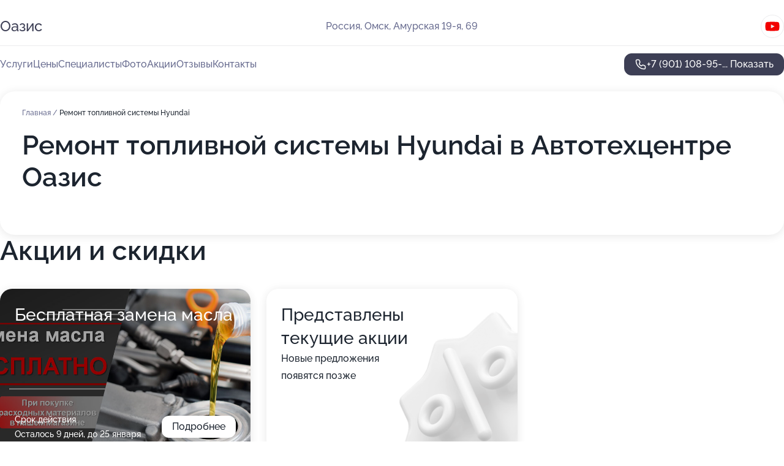

--- FILE ---
content_type: text/html; charset=utf-8
request_url: https://oazis-auto.ru/service/remont_toplivnoj_sistemy-hyundai/
body_size: 28156
content:
<!DOCTYPE html>
<html lang="ru">
<head>
	<meta http-equiv="Content-Type" content="text/html; charset=utf-8">
	<meta name="viewport" content="width=device-width,maximum-scale=1,initial-scale=1,user-scalable=0">
	<meta name="format-detection" content="telephone=no">
	<meta name="theme-color" content="#3D3F55">
	<meta name="description" content="Информация о&#160;Автотехцентре Оазис в&#160;Центральном административном округе">
	<link rel="icon" type="image/png" href="/favicon.png">

	<title>Автотехцентр Оазис в&#160;Центральном административном округе (на&#160;19-ой Амурской улице)</title>

	<link nonce="gJFlfIjdFtLREvQ2FQqZpdnJ" href="//oazis-auto.ru/build/lego2/lego2.css?v=Evk5cQF3AgE" rel="stylesheet" >

		<script type="application/ld+json">{"@context":"http:\/\/schema.org","@type":"AutomotiveBusiness","name":"\u0410\u0432\u0442\u043e\u0442\u0435\u0445\u0446\u0435\u043d\u0442\u0440 \u041e\u0430\u0437\u0438\u0441","address":{"@type":"PostalAddress","streetAddress":"\u0410\u043c\u0443\u0440\u0441\u043a\u0430\u044f 19-\u044f, 69","addressLocality":"\u041e\u043c\u0441\u043a"},"url":"https:\/\/oazis-auto.ru\/","contactPoint":{"@type":"ContactPoint","telephone":"+7\u00a0(901)\u00a0108-95-32","contactType":"customer service","areaServed":"RU","availableLanguage":"Russian"},"sameAs":["https:\/\/www.youtube.com\/channel\/UCr6MwCQs8l1kvhcimVCuAOg"],"image":"https:\/\/p0.zoon.ru\/preview\/rB4IYo1EJNB9TTgqh0z00g\/2400x1500x75\/1\/6\/f\/original_5203ce5ba0f3025a7f0000f3_6082c210197bf.jpg","aggregateRating":{"@type":"AggregateRating","ratingValue":4.9,"worstRating":1,"bestRating":5,"reviewCount":1321}}</script>
		<script nonce="gJFlfIjdFtLREvQ2FQqZpdnJ">
		window.js_base = '/js.php';
	</script>

	</head>
<body >
	 <header id="header" class="header" data-organization-id="5203ce5ba0f3025a7f0000f2">
	<div class="wrapper">
		<div class="header-container" data-uitest="lego-header-block">
			<div class="header-menu-activator" data-target="header-menu-activator">
				<span class="header-menu-activator__icon"></span>
			</div>

			<div class="header-title">
				<a href="/">					Оазис
				</a>			</div>
			<div class="header-address text-3 text-secondary">Россия, Омск, Амурская 19-я, 69</div>

						<div class="header-socials flex gap-8 icon icon--36" data-target="header-socials">
									<!--noindex-->
					<a href="https://www.youtube.com/channel/UCr6MwCQs8l1kvhcimVCuAOg" data-category="youtube" rel="nofollow" target="_blank">
						<svg class="svg-icons-youtube" ><use xlink:href="/build/lego2/icons.svg?v=XRFEYxbphjc#youtube"></use></svg>
					</a>
					<!--/noindex-->
							</div>
					</div>

		<nav class="nav" data-target="header-nav" data-uitest="lego-navigation-block">
			<ul>
									<li data-target="header-services">
						<svg class="svg-icons-services" ><use xlink:href="/build/lego2/icons.svg?v=XRFEYxbphjc#services"></use></svg>
						<a data-target="header-nav-link" href="https://oazis-auto.ru/services/" data-za="{&quot;ev_label&quot;:&quot;all_service&quot;}">Услуги</a>
					</li>
									<li data-target="header-prices">
						<svg class="svg-icons-prices" ><use xlink:href="/build/lego2/icons.svg?v=XRFEYxbphjc#prices"></use></svg>
						<a data-target="header-nav-link" href="https://oazis-auto.ru/price/" data-za="{&quot;ev_label&quot;:&quot;price&quot;}">Цены</a>
					</li>
									<li data-target="header-specialists">
						<svg class="svg-icons-specialists" ><use xlink:href="/build/lego2/icons.svg?v=XRFEYxbphjc#specialists"></use></svg>
						<a data-target="header-nav-link" href="https://oazis-auto.ru/#specialists" data-za="{&quot;ev_label&quot;:&quot;org_prof&quot;}">Специалисты</a>
					</li>
									<li data-target="header-photo">
						<svg class="svg-icons-photo" ><use xlink:href="/build/lego2/icons.svg?v=XRFEYxbphjc#photo"></use></svg>
						<a data-target="header-nav-link" href="https://oazis-auto.ru/#photos" data-za="{&quot;ev_label&quot;:&quot;photos&quot;}">Фото</a>
					</li>
									<li data-target="header-offers">
						<svg class="svg-icons-offers" ><use xlink:href="/build/lego2/icons.svg?v=XRFEYxbphjc#offers"></use></svg>
						<a data-target="header-nav-link" href="https://oazis-auto.ru/#offers" data-za="{&quot;ev_label&quot;:&quot;offer&quot;}">Акции</a>
					</li>
									<li data-target="header-reviews">
						<svg class="svg-icons-reviews" ><use xlink:href="/build/lego2/icons.svg?v=XRFEYxbphjc#reviews"></use></svg>
						<a data-target="header-nav-link" href="https://oazis-auto.ru/#reviews" data-za="{&quot;ev_label&quot;:&quot;reviews&quot;}">Отзывы</a>
					</li>
									<li data-target="header-contacts">
						<svg class="svg-icons-contacts" ><use xlink:href="/build/lego2/icons.svg?v=XRFEYxbphjc#contacts"></use></svg>
						<a data-target="header-nav-link" href="https://oazis-auto.ru/#contacts" data-za="{&quot;ev_label&quot;:&quot;contacts&quot;}">Контакты</a>
					</li>
							</ul>

			<div class="header-controls">
				<div class="header-controls__wrapper">
					<a
	href="tel:+79011089532"
	class="phone-button button button--primary button--36 icon--20"
	data-phone="+7 (901) 108-95-32"
	data-za="{&quot;ev_sourceType&quot;:&quot;&quot;,&quot;ev_sourceId&quot;:&quot;5203ce5ba0f3025a7f0000f2.bd39&quot;,&quot;object_type&quot;:&quot;organization&quot;,&quot;object_id&quot;:&quot;5203ce5ba0f3025a7f0000f2.bd39&quot;,&quot;ev_label&quot;:&quot;premium&quot;,&quot;ev_category&quot;:&quot;phone_o_l&quot;}">
	<svg class="svg-icons-phone" ><use xlink:href="/build/lego2/icons.svg?v=XRFEYxbphjc#phone"></use></svg>
			<div data-target="show-phone-number">
			+7 (901) 108-95-...
			<span data-target="phone-button-show">Показать</span>
		</div>
	</a>


									</div>

							</div>

			<div class="header-nav-address">
									<div class="header-block flex gap-12 icon icon--36" data-target="header-socials">
													<!--noindex-->
							<a href="https://www.youtube.com/channel/UCr6MwCQs8l1kvhcimVCuAOg" data-category="youtube" rel="nofollow" target="_blank">
								<svg class="svg-icons-youtube" ><use xlink:href="/build/lego2/icons.svg?v=XRFEYxbphjc#youtube"></use></svg>
							</a>
							<!--/noindex-->
											</div>
				
				<div class="header-block text-3 text-center text-secondary">Россия, Омск, Амурская 19-я, 69</div>
			</div>
		</nav>
	</div>
</header>
<div class="header-placeholder"></div>

<div class="contacts-panel" id="contacts-panel">
	

	<div class="contacts-panel-wrapper">
								<a href="tel:+79011089532" class="contacts-panel-icon" data-phone="+7 (901) 108-95-32" data-za="{&quot;ev_sourceType&quot;:&quot;nav_panel&quot;,&quot;ev_sourceId&quot;:&quot;5203ce5ba0f3025a7f0000f2.bd39&quot;,&quot;object_type&quot;:&quot;organization&quot;,&quot;object_id&quot;:&quot;5203ce5ba0f3025a7f0000f2.bd39&quot;,&quot;ev_label&quot;:&quot;premium&quot;,&quot;ev_category&quot;:&quot;phone_o_l&quot;}">
				<svg class="svg-icons-phone_filled" ><use xlink:href="/build/lego2/icons.svg?v=XRFEYxbphjc#phone_filled"></use></svg>
			</a>
						</div>
</div>

<script nonce="gJFlfIjdFtLREvQ2FQqZpdnJ" type="module">
	import { initContactsPanel } from '//oazis-auto.ru/build/lego2/lego2.js?v=aBQmwV5uQB0';

	initContactsPanel(document.getElementById('contacts-panel'));
</script>


<script nonce="gJFlfIjdFtLREvQ2FQqZpdnJ" type="module">
	import { initHeader } from '//oazis-auto.ru/build/lego2/lego2.js?v=aBQmwV5uQB0';

	initHeader(document.getElementById('header'));
</script>
 	<main class="main-container">
		<div class="wrapper section-wrapper">
			<div class="service-description__wrapper">
	<section class="service-description section-block">
		<div class="page-breadcrumbs">
			<div class="breadcrumbs">
			<span>
							<a href="https://oazis-auto.ru/">
					Главная
				</a>
						/		</span>
			<span class="active">
							Ремонт топливной системы Hyundai
								</span>
	</div>

		</div>
					<script nonce="gJFlfIjdFtLREvQ2FQqZpdnJ" type="application/ld+json">{"@context":"http:\/\/schema.org","@type":"BreadcrumbList","itemListElement":[{"@type":"ListItem","position":1,"item":{"name":"\u0413\u043b\u0430\u0432\u043d\u0430\u044f","@id":"https:\/\/oazis-auto.ru\/"}}]}</script>
		
		<div class="service-description-title">
			<h1 class="page-title">Ремонт топливной системы Hyundai в Автотехцентре Оазис</h1>
			<div class="service-description-title__price">
							</div>
		</div>

		<div class="service-description__text collapse collapse--text-3">
			<div class="collapse__overflow">
				<div class="collapse__text"><p> </p></div>
			</div>
		</div>
	</section>

	</div>
<section class="offers" id="offers" data-uitest="lego-offers-block">
	<div class="section-block__title flex flex--sb">
		<h2 class="text-h2">
			Акции и скидки
		</h2>

		<div class="slider__navigation" data-target="slider-navigation">
			<button class="slider__control prev" data-target="slider-prev">
				<svg class="svg-icons-arrow" ><use xlink:href="/build/lego2/icons.svg?v=XRFEYxbphjc#arrow"></use></svg>
			</button>
			<button class="slider__control next" data-target="slider-next">
				<svg class="svg-icons-arrow" ><use xlink:href="/build/lego2/icons.svg?v=XRFEYxbphjc#arrow"></use></svg>
			</button>
		</div>
	</div>

	<div class="offers__list" data-target="slider-container">
		<div class="offers__slider swiper-wrapper">
							<div data-offer-id="6603d17127ebb41221038925" data-sid="6603d17127ebb41221038925.c050" class="offers-item swiper-slide text-white">
					<img
						class="offers-item__image"
						src="https://p1.zoon.ru/0/0/6603d17127ebb41221038925_6603d45f15a865.32574558.jpg"
						loading="lazy"
						alt="">
					<div class="offers-item__container">
						<div class="text-5">Бесплатная замена масла</div>
						<div class="offers-item__bottom">
							<div>
								<div>
									Срок действия
								</div>
								<div>Осталось 9 дней, до 25 января</div>
							</div>
							<button class="button offers-item__button button--36">Подробнее</button>
						</div>
					</div>
				</div>
													<div class="offers-item offers-item-placeholder swiper-slide">
					<div class="offers-item__container">
						<div class="offers-item-placeholder__title text-5">Представлены текущие акции</div>
						<div class="offers-item-placeholder__text text-3">Новые предложения появятся позже</div>
					</div>
				</div>
					</div>

		<div class="slider__pagination" data-target="slider-pagination"></div>
	</div>
</section>
<script nonce="gJFlfIjdFtLREvQ2FQqZpdnJ" type="module">
	import { initOffers } from '//oazis-auto.ru/build/lego2/lego2.js?v=aBQmwV5uQB0';

	const node = document.getElementById('offers');

	initOffers(node, { organizationId: '5203ce5ba0f3025a7f0000f2' });
</script>
<section class="photo-section" id="photos" data-uitest="lego-gallery-block">
	<div class="section-block__title flex flex--sb">
		<h2 class="text-h2">Фотогалерея</h2>

					<div class="slider__navigation" data-target="slider-navigation">
				<button class="slider__control prev" data-target="slider-prev">
					<svg class="svg-icons-arrow" ><use xlink:href="/build/lego2/icons.svg?v=XRFEYxbphjc#arrow"></use></svg>
				</button>
				<button class="slider__control next" data-target="slider-next">
					<svg class="svg-icons-arrow" ><use xlink:href="/build/lego2/icons.svg?v=XRFEYxbphjc#arrow"></use></svg>
				</button>
			</div>
			</div>

	<div class="section-block__slider" data-target="slider-container" data-total="30" data-owner-type="organization" data-owner-id="5203ce5ba0f3025a7f0000f2">
		<div class="photo-section__slider swiper-wrapper">
						<div class="photo-section__slide swiper-slide" data-id="6082c210d83bd744233ac09d" data-target="photo-slide-item" data-index="0">
				<img src="https://p0.zoon.ru/preview/x_h3g6iXe5DaupEqlCbhPg/1200x800x85/1/6/f/original_5203ce5ba0f3025a7f0000f3_6082c210197bf.jpg" loading="lazy" alt="">
			</div>
						<div class="photo-section__slide swiper-slide" data-id="6082c207965b922588108e8e" data-target="photo-slide-item" data-index="1">
				<img src="https://p1.zoon.ru/preview/tvKS-K6FwkyNyfEu91U3hA/1200x800x85/1/c/d/original_5203ce5ba0f3025a7f0000f3_6082c20799849.jpg" loading="lazy" alt="">
			</div>
						<div class="photo-section__slide swiper-slide" data-id="6082c208d508880a2a51a5fc" data-target="photo-slide-item" data-index="2">
				<img src="https://p1.zoon.ru/preview/gWTTB7hzqpywHDsld-gpEQ/1200x800x85/1/6/2/original_5203ce5ba0f3025a7f0000f3_6082c2084c0b6.jpg" loading="lazy" alt="">
			</div>
						<div class="photo-section__slide swiper-slide" data-id="6082c20effa51f1eaa71f575" data-target="photo-slide-item" data-index="3">
				<img src="https://p1.zoon.ru/preview/wYg2ppGhzxMZC-zpgcusDQ/1200x800x85/1/1/f/original_5203ce5ba0f3025a7f0000f3_6082c20e58174.jpg" loading="lazy" alt="">
			</div>
						<div class="photo-section__slide swiper-slide" data-id="6082c1faff76773f20199a6d" data-target="photo-slide-item" data-index="4">
				<img src="https://p1.zoon.ru/preview/wASfJUqSolAsesSte-SfRw/1200x800x85/1/a/e/original_5203ce5ba0f3025a7f0000f3_6082c1f9c65b1.jpg" loading="lazy" alt="">
			</div>
						<div class="photo-section__slide swiper-slide" data-id="6082c1fb77268f4a226f81bd" data-target="photo-slide-item" data-index="5">
				<img src="https://p0.zoon.ru/preview/V9_8I46GQB_-2nERgNJ7iw/1200x800x85/1/e/5/original_5203ce5ba0f3025a7f0000f3_6082c1fb73212.jpg" loading="lazy" alt="">
			</div>
						<div class="photo-section__slide swiper-slide" data-id="6082c204e0e9af12fc1465b8" data-target="photo-slide-item" data-index="6">
				<img src="https://p2.zoon.ru/preview/JPRcn6tFrXwG0tcjXOcJHQ/1200x800x85/1/0/b/original_5203ce5ba0f3025a7f0000f3_6082c20414d6d.jpg" loading="lazy" alt="">
			</div>
						<div class="photo-section__slide swiper-slide" data-id="6082c1ffb61be201e505011a" data-target="photo-slide-item" data-index="7">
				<img src="https://p2.zoon.ru/preview/ZEVvNraRW_1ynLzjgW_TPA/1200x800x85/1/9/b/original_5203ce5ba0f3025a7f0000f3_6082c1ff8c0d7.jpg" loading="lazy" alt="">
			</div>
						<div class="photo-section__slide swiper-slide" data-id="6082c20ce0e9af12fc1465ba" data-target="photo-slide-item" data-index="8">
				<img src="https://p2.zoon.ru/preview/fqPmnJbXihc4aGJCjufMSg/1200x800x85/1/2/3/original_5203ce5ba0f3025a7f0000f3_6082c20bcd9bb.jpg" loading="lazy" alt="">
			</div>
						<div class="photo-section__slide swiper-slide" data-id="6082c1f80c410d2bb968669f" data-target="photo-slide-item" data-index="9">
				<img src="https://p1.zoon.ru/preview/PFXf7pu6feHwKKMPCDU8Yw/1200x800x85/1/d/6/original_5203ce5ba0f3025a7f0000f3_6082c1f84aee8.jpg" loading="lazy" alt="">
			</div>
						<div class="photo-section__slide swiper-slide" data-id="6082c1f65e7fc051254cb59d" data-target="photo-slide-item" data-index="10">
				<img src="https://p2.zoon.ru/preview/vWd-Nazy1qzty8EpsLqovw/1200x800x85/1/d/1/original_5203ce5ba0f3025a7f0000f3_6082c1f5d22b2.jpg" loading="lazy" alt="">
			</div>
						<div class="photo-section__slide swiper-slide" data-id="6082c20ad4b6e42af465f7ea" data-target="photo-slide-item" data-index="11">
				<img src="https://p0.zoon.ru/preview/bqwhxe2EnGtwlOgZxlV3tg/1200x800x85/1/1/5/original_5203ce5ba0f3025a7f0000f3_6082c20ab1542.jpg" loading="lazy" alt="">
			</div>
						<div class="photo-section__slide swiper-slide" data-id="6082c20aae576275d362f0cd" data-target="photo-slide-item" data-index="12">
				<img src="https://p2.zoon.ru/preview/PG4fNnWbJrcXw8j1uOOGYg/1200x800x85/1/7/c/original_5203ce5ba0f3025a7f0000f3_6082c209ddd83.jpg" loading="lazy" alt="">
			</div>
						<div class="photo-section__slide swiper-slide" data-id="6082c20743986d38c66ca8f9" data-target="photo-slide-item" data-index="13">
				<img src="https://p2.zoon.ru/preview/EFCs-cnzZJctsl4MLnIMkg/1200x800x85/1/0/e/original_5203ce5ba0f3025a7f0000f3_6082c206dce1a.jpg" loading="lazy" alt="">
			</div>
						<div class="photo-section__slide swiper-slide" data-id="6082c205ff76773f20199a6f" data-target="photo-slide-item" data-index="14">
				<img src="https://p0.zoon.ru/preview/7TpCh5VVSzO99pNZGa0u8Q/1200x800x85/1/9/4/original_5203ce5ba0f3025a7f0000f3_6082c2052a904.jpg" loading="lazy" alt="">
			</div>
						<div class="photo-section__slide swiper-slide" data-id="6082c204488ded21501db156" data-target="photo-slide-item" data-index="15">
				<img src="https://p1.zoon.ru/preview/EgISSm6zmpP6SZKSn1Eiuw/1200x800x85/1/4/e/original_5203ce5ba0f3025a7f0000f3_6082c204b2320.jpg" loading="lazy" alt="">
			</div>
						<div class="photo-section__slide swiper-slide" data-id="6082c202ddd62341487847b6" data-target="photo-slide-item" data-index="16">
				<img src="https://p0.zoon.ru/preview/r2Ns9ON7bshjeFgskaYzCA/1200x800x85/1/e/9/original_5203ce5ba0f3025a7f0000f3_6082c202832f3.jpg" loading="lazy" alt="">
			</div>
						<div class="photo-section__slide swiper-slide" data-id="6082c202488ded21501db154" data-target="photo-slide-item" data-index="17">
				<img src="https://p1.zoon.ru/preview/ITbWOoutTTCdrTcGCBt4yw/1200x800x85/1/8/c/original_5203ce5ba0f3025a7f0000f3_6082c201d1a89.jpg" loading="lazy" alt="">
			</div>
						<div class="photo-section__slide swiper-slide" data-id="6082c201989f7a7ba3189956" data-target="photo-slide-item" data-index="18">
				<img src="https://p1.zoon.ru/preview/NLvYP-xFFAQlAfzYaG3qdQ/1200x800x85/1/2/6/original_5203ce5ba0f3025a7f0000f3_6082c201545ba.jpg" loading="lazy" alt="">
			</div>
						<div class="photo-section__slide swiper-slide" data-id="6082c1ff43986d38c66ca8f0" data-target="photo-slide-item" data-index="19">
				<img src="https://p2.zoon.ru/preview/-Np5tC8yM3CzRTur8nYoYg/1200x800x85/1/4/0/original_5203ce5ba0f3025a7f0000f3_6082c1fee9d2f.jpg" loading="lazy" alt="">
			</div>
						<div class="photo-section__slide swiper-slide" data-id="6082c1fdfd3e6152df29841a" data-target="photo-slide-item" data-index="20">
				<img src="https://p1.zoon.ru/preview/PKG2nhP0q2tqQscdhnrWaw/1200x800x85/1/a/1/original_5203ce5ba0f3025a7f0000f3_6082c1fcc383a.jpg" loading="lazy" alt="">
			</div>
						<div class="photo-section__slide swiper-slide" data-id="6082c1fcffa51f1eaa71f573" data-target="photo-slide-item" data-index="21">
				<img src="https://p0.zoon.ru/preview/6eo2INylpSOnerkHhKYhMA/1200x800x85/1/8/c/original_5203ce5ba0f3025a7f0000f3_6082c1fc8b433.jpg" loading="lazy" alt="">
			</div>
						<div class="photo-section__slide swiper-slide" data-id="6082c1fad4b6e42af465f7e8" data-target="photo-slide-item" data-index="22">
				<img src="https://p1.zoon.ru/preview/N88b51o-Fk8CtbfBr7s10Q/1200x800x85/1/c/7/original_5203ce5ba0f3025a7f0000f3_6082c1f9d18d6.jpg" loading="lazy" alt="">
			</div>
						<div class="photo-section__slide swiper-slide" data-id="6082c1f5fd3e6152df298416" data-target="photo-slide-item" data-index="23">
				<img src="https://p0.zoon.ru/preview/tX6A7GGOu3m1gAVAO92fdA/1200x800x85/1/2/1/original_5203ce5ba0f3025a7f0000f3_6082c1f553228.jpg" loading="lazy" alt="">
			</div>
						<div class="photo-section__slide swiper-slide" data-id="6082c1f477268f4a226f81bb" data-target="photo-slide-item" data-index="24">
				<img src="https://p0.zoon.ru/preview/ZjaUBpO58rq7XRJcqZDEsw/1200x800x85/1/4/2/original_5203ce5ba0f3025a7f0000f3_6082c1f47ae83.jpg" loading="lazy" alt="">
			</div>
						<div class="photo-section__slide swiper-slide" data-id="6082c1feb4a47050a40bd940" data-target="photo-slide-item" data-index="25">
				<img src="https://p1.zoon.ru/preview/-8dQUoZPCekLoxpW2oD9GA/1200x800x85/1/3/0/original_5203ce5ba0f3025a7f0000f3_6082c1fe79512.jpg" loading="lazy" alt="">
			</div>
						<div class="photo-section__slide swiper-slide" data-id="6082c20fe0e9af12fc1465bc" data-target="photo-slide-item" data-index="26">
				<img src="https://p1.zoon.ru/preview/f8TCbrUz0GBMgJWzkQV-rQ/1200x800x85/1/c/b/original_5203ce5ba0f3025a7f0000f3_6082c20f715b2.jpg" loading="lazy" alt="">
			</div>
						<div class="photo-section__slide swiper-slide" data-id="6082c20d965b922588108e90" data-target="photo-slide-item" data-index="27">
				<img src="https://p0.zoon.ru/preview/0hkYoZjszw_ezQepnGIX3g/1200x800x85/1/9/f/original_5203ce5ba0f3025a7f0000f3_6082c20cbb2d4.jpg" loading="lazy" alt="">
			</div>
						<div class="photo-section__slide swiper-slide" data-id="6082c2139c927c462332f9b2" data-target="photo-slide-item" data-index="28">
				<img src="https://p2.zoon.ru/preview/zDVClzOHDGxwxMZezzdIwQ/1200x800x85/1/e/c/original_5203ce5ba0f3025a7f0000f3_6082c212c9c8b.jpg" loading="lazy" alt="">
			</div>
						<div class="photo-section__slide swiper-slide" data-id="6082c211eed2bf544b5f3b86" data-target="photo-slide-item" data-index="29">
				<img src="https://p2.zoon.ru/preview/v0g3jUDQpWrg50RkW5OKYg/1200x800x85/1/b/3/original_5203ce5ba0f3025a7f0000f3_6082c21174b4a.jpg" loading="lazy" alt="">
			</div>
					</div>
	</div>

	<div class="slider__pagination" data-target="slider-pagination"></div>
</section>

<script nonce="gJFlfIjdFtLREvQ2FQqZpdnJ" type="module">
	import { initPhotos } from '//oazis-auto.ru/build/lego2/lego2.js?v=aBQmwV5uQB0';

	const node = document.getElementById('photos');
	initPhotos(node);
</script>
<section class="reviews-section section-block" id="reviews" data-uitest="lego-reviews-block">
	<div class="section-block__title flex flex--sb">
		<h2 class="text-h2">
			Отзывы
		</h2>

				<div class="slider__navigation" data-target="slider-navigation">
			<button class="slider__control prev" data-target="slider-prev">
				<svg class="svg-icons-arrow" ><use xlink:href="/build/lego2/icons.svg?v=XRFEYxbphjc#arrow"></use></svg>
			</button>
			<button class="slider__control next" data-target="slider-next">
				<svg class="svg-icons-arrow" ><use xlink:href="/build/lego2/icons.svg?v=XRFEYxbphjc#arrow"></use></svg>
			</button>
		</div>
			</div>

	<div class="reviews-section__list" data-target="slider-container">
		<div class="reviews-section__slider swiper-wrapper" data-target="review-section-slides">
							<div
	class="reviews-section-item swiper-slide "
	data-id="69693491e6060d6c76097b12"
	data-owner-id="5203ce5ba0f3025a7f0000f2"
	data-target="review">
	<div  class="flex flex--center-y gap-12">
		<div class="reviews-section-item__avatar">
										<svg class="svg-icons-user" ><use xlink:href="/build/lego2/icons.svg?v=XRFEYxbphjc#user"></use></svg>
					</div>
		<div class="reviews-section-item__head">
			<div class="reviews-section-item__head-top flex flex--center-y gap-16">
				<div class="flex flex--center-y gap-8">
										<div class="stars stars--16" style="--rating: 5">
						<div class="stars__rating">
							<div class="stars stars--filled"></div>
						</div>
					</div>
					<div class="reviews-section-item__mark text-3">
						5,0
					</div>
				</div>
											</div>

			<div class="reviews-section-item__name text-3 fade">
				Константин
			</div>
		</div>
	</div>
					<div class="reviews-section-item__descr collapse collapse--text-2 mt-8">
			<div class="collapse__overflow">
				<div class="collapse__text">
					Мастера все сделали быстро, качественно. За 2-3 часа провели диагностику, заменили сальник и сделали сход-развал, результатом доволен.
				</div>
			</div>
		</div>
			<div class="reviews-section-item__date text-2 text-secondary mt-8">
		15 января 2026 Отзыв взят с сайта Zoon.ru
	</div>
</div>

							<div
	class="reviews-section-item swiper-slide "
	data-id="69684b5bf79fa9e9d00f7db8"
	data-owner-id="5203ce5ba0f3025a7f0000f2"
	data-target="review">
	<div  class="flex flex--center-y gap-12">
		<div class="reviews-section-item__avatar">
										<svg class="svg-icons-user" ><use xlink:href="/build/lego2/icons.svg?v=XRFEYxbphjc#user"></use></svg>
					</div>
		<div class="reviews-section-item__head">
			<div class="reviews-section-item__head-top flex flex--center-y gap-16">
				<div class="flex flex--center-y gap-8">
										<div class="stars stars--16" style="--rating: 5">
						<div class="stars__rating">
							<div class="stars stars--filled"></div>
						</div>
					</div>
					<div class="reviews-section-item__mark text-3">
						5,0
					</div>
				</div>
											</div>

			<div class="reviews-section-item__name text-3 fade">
				Вячеслав
			</div>
		</div>
	</div>
					<div class="reviews-section-item__descr collapse collapse--text-2 mt-8">
			<div class="collapse__overflow">
				<div class="collapse__text">
					Постоянно обслуживаюсь в этом автоцентре и всегда доволен их работой. В последний раз я делал диагностику ходовой и развал-схождение, выявили проблему с подшипником. Ребята проявляют отличный подход: я всегда могу позвонить и проконсультироваться, они всё доступно объясняют. Например, после ДТП я обратился к ним, чтобы проверить скрытые повреждения, они без проблем согласились снять обшивку двери и помочь с независимой экспертизой, договорились по времени легко и просто. У меня нет никаких нареканий, я планирую и дальше обращаться сюда!
				</div>
			</div>
		</div>
			<div class="reviews-section-item__date text-2 text-secondary mt-8">
		15 января 2026 Отзыв взят с сайта Zoon.ru
	</div>
</div>

							<div
	class="reviews-section-item swiper-slide "
	data-id="696811f0a88131c75106e3b9"
	data-owner-id="5203ce5ba0f3025a7f0000f2"
	data-target="review">
	<div  class="flex flex--center-y gap-12">
		<div class="reviews-section-item__avatar">
										<svg class="svg-icons-user" ><use xlink:href="/build/lego2/icons.svg?v=XRFEYxbphjc#user"></use></svg>
					</div>
		<div class="reviews-section-item__head">
			<div class="reviews-section-item__head-top flex flex--center-y gap-16">
				<div class="flex flex--center-y gap-8">
										<div class="stars stars--16" style="--rating: 5">
						<div class="stars__rating">
							<div class="stars stars--filled"></div>
						</div>
					</div>
					<div class="reviews-section-item__mark text-3">
						5,0
					</div>
				</div>
											</div>

			<div class="reviews-section-item__name text-3 fade">
				Виктор
			</div>
		</div>
	</div>
					<div class="reviews-section-item__descr collapse collapse--text-2 mt-8">
			<div class="collapse__overflow">
				<div class="collapse__text">
					Мне всё сделали чётко по времени, ремонт ходовой системы, замену шаровой и блоков провели без вопросов. Перед ремонтом автомобиль заезжал на диагностический стенд. Для меня важно, что сотрудники работали конкретно по делу, общались вежливо и спокойно. Они сделали всё, что обещали!
				</div>
			</div>
		</div>
			<div class="reviews-section-item__date text-2 text-secondary mt-8">
		15 января 2026 Отзыв взят с сайта Zoon.ru
	</div>
</div>

							<div
	class="reviews-section-item swiper-slide "
	data-id="6967d9afba32d67ddb0435c4"
	data-owner-id="5203ce5ba0f3025a7f0000f2"
	data-target="review">
	<div  class="flex flex--center-y gap-12">
		<div class="reviews-section-item__avatar">
										<svg class="svg-icons-user" ><use xlink:href="/build/lego2/icons.svg?v=XRFEYxbphjc#user"></use></svg>
					</div>
		<div class="reviews-section-item__head">
			<div class="reviews-section-item__head-top flex flex--center-y gap-16">
				<div class="flex flex--center-y gap-8">
										<div class="stars stars--16" style="--rating: 5">
						<div class="stars__rating">
							<div class="stars stars--filled"></div>
						</div>
					</div>
					<div class="reviews-section-item__mark text-3">
						5,0
					</div>
				</div>
											</div>

			<div class="reviews-section-item__name text-3 fade">
				Олеся
			</div>
		</div>
	</div>
					<div class="reviews-section-item__descr collapse collapse--text-2 mt-8">
			<div class="collapse__overflow">
				<div class="collapse__text">
					Мы приехали и нам всё быстро сделали. Помню, что ремонтировали автомобиль, что-то выпрямляли внизу. Все предоставленные услуги были именно такими, как нам нужно. Меня принял доброжелательный человек, никаких претензий к нему нет.
				</div>
			</div>
		</div>
			<div class="reviews-section-item__date text-2 text-secondary mt-8">
		14 января 2026 Отзыв взят с сайта Zoon.ru
	</div>
</div>

							<div
	class="reviews-section-item swiper-slide "
	data-id="69679a6779d5c0d80c074ad4"
	data-owner-id="5203ce5ba0f3025a7f0000f2"
	data-target="review">
	<div  class="flex flex--center-y gap-12">
		<div class="reviews-section-item__avatar">
										<svg class="svg-icons-user" ><use xlink:href="/build/lego2/icons.svg?v=XRFEYxbphjc#user"></use></svg>
					</div>
		<div class="reviews-section-item__head">
			<div class="reviews-section-item__head-top flex flex--center-y gap-16">
				<div class="flex flex--center-y gap-8">
										<div class="stars stars--16" style="--rating: 5">
						<div class="stars__rating">
							<div class="stars stars--filled"></div>
						</div>
					</div>
					<div class="reviews-section-item__mark text-3">
						5,0
					</div>
				</div>
											</div>

			<div class="reviews-section-item__name text-3 fade">
				Евгений
			</div>
		</div>
	</div>
					<div class="reviews-section-item__descr collapse collapse--text-2 mt-8">
			<div class="collapse__overflow">
				<div class="collapse__text">
					Делал диагностику ходовой для своего автомобиля Great Wall. Сама диагностика заняла минут 30-40. Я попал в этот центр, просто найдя его на карте. Специалист дал полезные рекомендации, он достаточно вежливый сотрудник.
				</div>
			</div>
		</div>
			<div class="reviews-section-item__date text-2 text-secondary mt-8">
		14 января 2026 Отзыв взят с сайта Zoon.ru
	</div>
</div>

							<div
	class="reviews-section-item swiper-slide "
	data-id="69675c4b963025bd12071554"
	data-owner-id="5203ce5ba0f3025a7f0000f2"
	data-target="review">
	<div  class="flex flex--center-y gap-12">
		<div class="reviews-section-item__avatar">
										<svg class="svg-icons-user" ><use xlink:href="/build/lego2/icons.svg?v=XRFEYxbphjc#user"></use></svg>
					</div>
		<div class="reviews-section-item__head">
			<div class="reviews-section-item__head-top flex flex--center-y gap-16">
				<div class="flex flex--center-y gap-8">
										<div class="stars stars--16" style="--rating: 5">
						<div class="stars__rating">
							<div class="stars stars--filled"></div>
						</div>
					</div>
					<div class="reviews-section-item__mark text-3">
						5,0
					</div>
				</div>
											</div>

			<div class="reviews-section-item__name text-3 fade">
				Андрей
			</div>
		</div>
	</div>
					<div class="reviews-section-item__descr collapse collapse--text-2 mt-8">
			<div class="collapse__overflow">
				<div class="collapse__text">
					Много лет езжу только в этот автотехцентр и больше никуда не обращаюсь. Последний раз здесь меняли втулки амортизаторов, проводили смену масла и диагностику ходовой. Всё быстро поменяли, работа прошла нормально. Я доверяю свой автомобиль только этому месту!
				</div>
			</div>
		</div>
			<div class="reviews-section-item__date text-2 text-secondary mt-8">
		14 января 2026 Отзыв взят с сайта Zoon.ru
	</div>
</div>

							<div
	class="reviews-section-item swiper-slide "
	data-id="69671f5b8012801156008175"
	data-owner-id="5203ce5ba0f3025a7f0000f2"
	data-target="review">
	<div  class="flex flex--center-y gap-12">
		<div class="reviews-section-item__avatar">
										<svg class="svg-icons-user" ><use xlink:href="/build/lego2/icons.svg?v=XRFEYxbphjc#user"></use></svg>
					</div>
		<div class="reviews-section-item__head">
			<div class="reviews-section-item__head-top flex flex--center-y gap-16">
				<div class="flex flex--center-y gap-8">
										<div class="stars stars--16" style="--rating: 5">
						<div class="stars__rating">
							<div class="stars stars--filled"></div>
						</div>
					</div>
					<div class="reviews-section-item__mark text-3">
						5,0
					</div>
				</div>
											</div>

			<div class="reviews-section-item__name text-3 fade">
				Александр
			</div>
		</div>
	</div>
					<div class="reviews-section-item__descr collapse collapse--text-2 mt-8">
			<div class="collapse__overflow">
				<div class="collapse__text">
					Мне сделали развал-схождение профессионально, то, что мне нужно было. Всё выполнили быстро, даже приняли меня раньше времени, чем я записывался. Специалисты общались очень вежливо. Сейчас я езжу и радуюсь, всё хорошо!
				</div>
			</div>
		</div>
			<div class="reviews-section-item__date text-2 text-secondary mt-8">
		14 января 2026 Отзыв взят с сайта Zoon.ru
	</div>
</div>

							<div
	class="reviews-section-item swiper-slide "
	data-id="6966e5ef41704b05f70bb574"
	data-owner-id="5203ce5ba0f3025a7f0000f2"
	data-target="review">
	<div  class="flex flex--center-y gap-12">
		<div class="reviews-section-item__avatar">
										<svg class="svg-icons-user" ><use xlink:href="/build/lego2/icons.svg?v=XRFEYxbphjc#user"></use></svg>
					</div>
		<div class="reviews-section-item__head">
			<div class="reviews-section-item__head-top flex flex--center-y gap-16">
				<div class="flex flex--center-y gap-8">
										<div class="stars stars--16" style="--rating: 5">
						<div class="stars__rating">
							<div class="stars stars--filled"></div>
						</div>
					</div>
					<div class="reviews-section-item__mark text-3">
						5,0
					</div>
				</div>
											</div>

			<div class="reviews-section-item__name text-3 fade">
				Татьяна
			</div>
		</div>
	</div>
					<div class="reviews-section-item__descr collapse collapse--text-2 mt-8">
			<div class="collapse__overflow">
				<div class="collapse__text">
					Доверяю ремонт своей машины только этому автотехцентру. Мы обращаемся туда 2 года, у нас прям вообще вопросов к ним нет. Мне очень нравятся их специалисты, они всегда любезны и всё подскажут. Первоначально я выбрала это место, потому что он недалеко от дома. Сейчас мы ремонтируем там полностью машины: и ходовку, и всё остальное. Последний раз у нас дворники не работали, их починили минут за 15. Мне нравится, что документы сразу все дают в бумажном виде, делают скидку.
				</div>
			</div>
		</div>
			<div class="reviews-section-item__date text-2 text-secondary mt-8">
		14 января 2026 Отзыв взят с сайта Zoon.ru
	</div>
</div>

							<div
	class="reviews-section-item swiper-slide "
	data-id="6966aa2b58f3a9d04606c93c"
	data-owner-id="5203ce5ba0f3025a7f0000f2"
	data-target="review">
	<div  class="flex flex--center-y gap-12">
		<div class="reviews-section-item__avatar">
										<svg class="svg-icons-user" ><use xlink:href="/build/lego2/icons.svg?v=XRFEYxbphjc#user"></use></svg>
					</div>
		<div class="reviews-section-item__head">
			<div class="reviews-section-item__head-top flex flex--center-y gap-16">
				<div class="flex flex--center-y gap-8">
										<div class="stars stars--16" style="--rating: 5">
						<div class="stars__rating">
							<div class="stars stars--filled"></div>
						</div>
					</div>
					<div class="reviews-section-item__mark text-3">
						5,0
					</div>
				</div>
											</div>

			<div class="reviews-section-item__name text-3 fade">
				Сергей
			</div>
		</div>
	</div>
					<div class="reviews-section-item__descr collapse collapse--text-2 mt-8">
			<div class="collapse__overflow">
				<div class="collapse__text">
					Мой автомобиль после сход-развала стал управляться идеально. Для меня очень важно, чтобы работу выполнял настоящий специалист. Роман - хороший профессионал, он всё сделал сам, быстро и без задержек.
				</div>
			</div>
		</div>
			<div class="reviews-section-item__date text-2 text-secondary mt-8">
		13 января 2026 Отзыв взят с сайта Zoon.ru
	</div>
</div>

							<div
	class="reviews-section-item swiper-slide "
	data-id="695373bf52a4b8f5450e30e9"
	data-owner-id="5203ce5ba0f3025a7f0000f2"
	data-target="review">
	<div  class="flex flex--center-y gap-12">
		<div class="reviews-section-item__avatar">
										<svg class="svg-icons-user" ><use xlink:href="/build/lego2/icons.svg?v=XRFEYxbphjc#user"></use></svg>
					</div>
		<div class="reviews-section-item__head">
			<div class="reviews-section-item__head-top flex flex--center-y gap-16">
				<div class="flex flex--center-y gap-8">
										<div class="stars stars--16" style="--rating: 5">
						<div class="stars__rating">
							<div class="stars stars--filled"></div>
						</div>
					</div>
					<div class="reviews-section-item__mark text-3">
						5,0
					</div>
				</div>
											</div>

			<div class="reviews-section-item__name text-3 fade">
				Борис
			</div>
		</div>
	</div>
					<div class="reviews-section-item__descr collapse collapse--text-2 mt-8">
			<div class="collapse__overflow">
				<div class="collapse__text">
					Спасибо огромное автоэлектрику и диагносту Саиду!!! Молодцом сделал всё аккуратно и быстро.
Проблема была с а/м Toyota CROWN. ( горел чек подушек безоп., не работали дворники, отсутствовал звуковой сигнал) СПАСИБО!!!
				</div>
			</div>
		</div>
			<div class="reviews-section-item__date text-2 text-secondary mt-8">
		30 декабря 2025 Отзыв взят с сайта Zoon.ru
	</div>
</div>

							<div
	class="reviews-section-item swiper-slide "
	data-id="694dec2f614d4b799b0bdf44"
	data-owner-id="5203ce5ba0f3025a7f0000f2"
	data-target="review">
	<div  class="flex flex--center-y gap-12">
		<div class="reviews-section-item__avatar">
										<svg class="svg-icons-user" ><use xlink:href="/build/lego2/icons.svg?v=XRFEYxbphjc#user"></use></svg>
					</div>
		<div class="reviews-section-item__head">
			<div class="reviews-section-item__head-top flex flex--center-y gap-16">
				<div class="flex flex--center-y gap-8">
										<div class="stars stars--16" style="--rating: 5">
						<div class="stars__rating">
							<div class="stars stars--filled"></div>
						</div>
					</div>
					<div class="reviews-section-item__mark text-3">
						5,0
					</div>
				</div>
											</div>

			<div class="reviews-section-item__name text-3 fade">
				Юля
			</div>
		</div>
	</div>
					<div class="reviews-section-item__descr collapse collapse--text-2 mt-8">
			<div class="collapse__overflow">
				<div class="collapse__text">
					Давно уже езжу в автотехцентр, в нем есть много разных специалистов, многое можно продиагностировать и сразу починить. Была диагностика, потому что стучала машина, был странный стук. Поменяли стойки, сейчас всё отлично, ничего не беспокоит.
				</div>
			</div>
		</div>
			<div class="reviews-section-item__date text-2 text-secondary mt-8">
		26 декабря 2025 Отзыв взят с сайта Zoon.ru
	</div>
</div>

							<div
	class="reviews-section-item swiper-slide "
	data-id="694db2c343f0ab72510c3349"
	data-owner-id="5203ce5ba0f3025a7f0000f2"
	data-target="review">
	<div  class="flex flex--center-y gap-12">
		<div class="reviews-section-item__avatar">
										<svg class="svg-icons-user" ><use xlink:href="/build/lego2/icons.svg?v=XRFEYxbphjc#user"></use></svg>
					</div>
		<div class="reviews-section-item__head">
			<div class="reviews-section-item__head-top flex flex--center-y gap-16">
				<div class="flex flex--center-y gap-8">
										<div class="stars stars--16" style="--rating: 4">
						<div class="stars__rating">
							<div class="stars stars--filled"></div>
						</div>
					</div>
					<div class="reviews-section-item__mark text-3">
						4,0
					</div>
				</div>
											</div>

			<div class="reviews-section-item__name text-3 fade">
				Екатерина
			</div>
		</div>
	</div>
					<div class="reviews-section-item__descr collapse collapse--text-2 mt-8">
			<div class="collapse__overflow">
				<div class="collapse__text">
					Понравилась сама диагностика ходовой части моего автомобиля Honda Accord. В центре есть специальный аппарат, который всё проверяет. Мастер тоже лично посмотрел и проверил все моменты. Вся услуга заняла примерно полчаса, что очень быстро. В этот центр меня привёл знакомый, он дал мне рекомендацию.
				</div>
			</div>
		</div>
			<div class="reviews-section-item__date text-2 text-secondary mt-8">
		26 декабря 2025 Отзыв взят с сайта Zoon.ru
	</div>
</div>

							<div
	class="reviews-section-item swiper-slide "
	data-id="694d79576504cf61e002cdea"
	data-owner-id="5203ce5ba0f3025a7f0000f2"
	data-target="review">
	<div  class="flex flex--center-y gap-12">
		<div class="reviews-section-item__avatar">
										<svg class="svg-icons-user" ><use xlink:href="/build/lego2/icons.svg?v=XRFEYxbphjc#user"></use></svg>
					</div>
		<div class="reviews-section-item__head">
			<div class="reviews-section-item__head-top flex flex--center-y gap-16">
				<div class="flex flex--center-y gap-8">
										<div class="stars stars--16" style="--rating: 5">
						<div class="stars__rating">
							<div class="stars stars--filled"></div>
						</div>
					</div>
					<div class="reviews-section-item__mark text-3">
						5,0
					</div>
				</div>
											</div>

			<div class="reviews-section-item__name text-3 fade">
				Антон
			</div>
		</div>
	</div>
					<div class="reviews-section-item__descr collapse collapse--text-2 mt-8">
			<div class="collapse__overflow">
				<div class="collapse__text">
					Мастера все сделали быстро, буквально за 20 минут. Пришел, потому что нужно было срочно сделать развал-схождение, да и центр рядом с домом. Впечатления отличные, все четко, без лишних разговоров.
				</div>
			</div>
		</div>
			<div class="reviews-section-item__date text-2 text-secondary mt-8">
		25 декабря 2025 Отзыв взят с сайта Zoon.ru
	</div>
</div>

							<div
	class="reviews-section-item swiper-slide "
	data-id="694c012b58d915e8be06b404"
	data-owner-id="5203ce5ba0f3025a7f0000f2"
	data-target="review">
	<div  class="flex flex--center-y gap-12">
		<div class="reviews-section-item__avatar">
										<svg class="svg-icons-user" ><use xlink:href="/build/lego2/icons.svg?v=XRFEYxbphjc#user"></use></svg>
					</div>
		<div class="reviews-section-item__head">
			<div class="reviews-section-item__head-top flex flex--center-y gap-16">
				<div class="flex flex--center-y gap-8">
										<div class="stars stars--16" style="--rating: 5">
						<div class="stars__rating">
							<div class="stars stars--filled"></div>
						</div>
					</div>
					<div class="reviews-section-item__mark text-3">
						5,0
					</div>
				</div>
											</div>

			<div class="reviews-section-item__name text-3 fade">
				Артур
			</div>
		</div>
	</div>
					<div class="reviews-section-item__descr collapse collapse--text-2 mt-8">
			<div class="collapse__overflow">
				<div class="collapse__text">
					Загорелась лампочка датчика давления масла, и я решил проверить, все ли в порядке. В автосервисе провели замер давления, поменяли датчик, и все заняло не больше 20 минут. Я даже не успел отойти далеко, как мне позвонили, что машина готова. С тех пор никаких проблем не было. Я уже не в первый раз приезжаю в этот техцентр: и ходовую проверяли, и печку чинили на другой машине. Всегда делают оперативно и на совесть. Ни разу не было повода для недовольства.
				</div>
			</div>
		</div>
			<div class="reviews-section-item__date text-2 text-secondary mt-8">
		24 декабря 2025 Отзыв взят с сайта Zoon.ru
	</div>
</div>

							<div
	class="reviews-section-item swiper-slide "
	data-id="694a6253000bfb0c410a5bb5"
	data-owner-id="5203ce5ba0f3025a7f0000f2"
	data-target="review">
	<div  class="flex flex--center-y gap-12">
		<div class="reviews-section-item__avatar">
										<svg class="svg-icons-user" ><use xlink:href="/build/lego2/icons.svg?v=XRFEYxbphjc#user"></use></svg>
					</div>
		<div class="reviews-section-item__head">
			<div class="reviews-section-item__head-top flex flex--center-y gap-16">
				<div class="flex flex--center-y gap-8">
										<div class="stars stars--16" style="--rating: 5">
						<div class="stars__rating">
							<div class="stars stars--filled"></div>
						</div>
					</div>
					<div class="reviews-section-item__mark text-3">
						5,0
					</div>
				</div>
											</div>

			<div class="reviews-section-item__name text-3 fade">
				Сергей
			</div>
		</div>
	</div>
					<div class="reviews-section-item__descr collapse collapse--text-2 mt-8">
			<div class="collapse__overflow">
				<div class="collapse__text">
					Мастера быстро и качественно заменили натяжные ролики ремня и еще 1 ролик. Запчасти специалисты сами заказывали и привезли курьером, я об этом не беспокоился. Работу выполнили примерно за час, включая время доставки деталей. Выбрал центр из-за его близости к работе - удобно оставить машину, пойти на работу, а затем забрать после ремонта. Ремонтирую автомобиль часто и всегда доволен.
				</div>
			</div>
		</div>
			<div class="reviews-section-item__date text-2 text-secondary mt-8">
		23 декабря 2025 Отзыв взят с сайта Zoon.ru
	</div>
</div>

							<div
	class="reviews-section-item swiper-slide "
	data-id="694a28e72599b206b108bb14"
	data-owner-id="5203ce5ba0f3025a7f0000f2"
	data-target="review">
	<div  class="flex flex--center-y gap-12">
		<div class="reviews-section-item__avatar">
										<svg class="svg-icons-user" ><use xlink:href="/build/lego2/icons.svg?v=XRFEYxbphjc#user"></use></svg>
					</div>
		<div class="reviews-section-item__head">
			<div class="reviews-section-item__head-top flex flex--center-y gap-16">
				<div class="flex flex--center-y gap-8">
										<div class="stars stars--16" style="--rating: 5">
						<div class="stars__rating">
							<div class="stars stars--filled"></div>
						</div>
					</div>
					<div class="reviews-section-item__mark text-3">
						5,0
					</div>
				</div>
											</div>

			<div class="reviews-section-item__name text-3 fade">
				Илона
			</div>
		</div>
	</div>
					<div class="reviews-section-item__descr collapse collapse--text-2 mt-8">
			<div class="collapse__overflow">
				<div class="collapse__text">
					Персонал вежливый, все хорошо объяснили по автомобилю, разъяснили причину неполадок. Свечи поменяли быстро, минут за 10-15, сделали все без всяких проблем. По ценам тоже все приемлемо.
				</div>
			</div>
		</div>
			<div class="reviews-section-item__date text-2 text-secondary mt-8">
		23 декабря 2025 Отзыв взят с сайта Zoon.ru
	</div>
</div>

							<div
	class="reviews-section-item swiper-slide "
	data-id="6949ed226303128bcc02e0c4"
	data-owner-id="5203ce5ba0f3025a7f0000f2"
	data-target="review">
	<div  class="flex flex--center-y gap-12">
		<div class="reviews-section-item__avatar">
										<svg class="svg-icons-user" ><use xlink:href="/build/lego2/icons.svg?v=XRFEYxbphjc#user"></use></svg>
					</div>
		<div class="reviews-section-item__head">
			<div class="reviews-section-item__head-top flex flex--center-y gap-16">
				<div class="flex flex--center-y gap-8">
										<div class="stars stars--16" style="--rating: 5">
						<div class="stars__rating">
							<div class="stars stars--filled"></div>
						</div>
					</div>
					<div class="reviews-section-item__mark text-3">
						5,0
					</div>
				</div>
											</div>

			<div class="reviews-section-item__name text-3 fade">
				Светлана
			</div>
		</div>
	</div>
					<div class="reviews-section-item__descr collapse collapse--text-2 mt-8">
			<div class="collapse__overflow">
				<div class="collapse__text">
					Прям отлично, ребята молодцы. Когда я звоню, говорю, что у меня проблема, они сразу говорят, как быстро можно пригнать машину - либо через полчаса, либо утром. В принципе они решают все по-быстрому. Последний раз у меня меняли патрубок к радиатору и ремни ГРМ на Hyundai Getz. Оставила машину после обеда, а на следующий день в 12 уже отдали. Гарантию, все бумажки, даже сломанные запчасти сложили мне в машину.
				</div>
			</div>
		</div>
			<div class="reviews-section-item__date text-2 text-secondary mt-8">
		23 декабря 2025 Отзыв взят с сайта Zoon.ru
	</div>
</div>

							<div
	class="reviews-section-item swiper-slide "
	data-id="6949af07be7c2c27200874c8"
	data-owner-id="5203ce5ba0f3025a7f0000f2"
	data-target="review">
	<div  class="flex flex--center-y gap-12">
		<div class="reviews-section-item__avatar">
										<svg class="svg-icons-user" ><use xlink:href="/build/lego2/icons.svg?v=XRFEYxbphjc#user"></use></svg>
					</div>
		<div class="reviews-section-item__head">
			<div class="reviews-section-item__head-top flex flex--center-y gap-16">
				<div class="flex flex--center-y gap-8">
										<div class="stars stars--16" style="--rating: 5">
						<div class="stars__rating">
							<div class="stars stars--filled"></div>
						</div>
					</div>
					<div class="reviews-section-item__mark text-3">
						5,0
					</div>
				</div>
											</div>

			<div class="reviews-section-item__name text-3 fade">
				Сергей
			</div>
		</div>
	</div>
					<div class="reviews-section-item__descr collapse collapse--text-2 mt-8">
			<div class="collapse__overflow">
				<div class="collapse__text">
					Пригнал машину, сказал, что нужно сделать, все сделали быстро и замечательно! Оставил авто на пару часов, приехал - уже готово. Забрал, оплатил и поехал. Сделали развал-схождение, вибростенд, поменяли рулевые наконечники - всё с первого раза, без переделок. Руль теперь стоит ровно.
				</div>
			</div>
		</div>
			<div class="reviews-section-item__date text-2 text-secondary mt-8">
		22 декабря 2025 Отзыв взят с сайта Zoon.ru
	</div>
</div>

							<div
	class="reviews-section-item swiper-slide "
	data-id="694973433797eb24e80c0bf7"
	data-owner-id="5203ce5ba0f3025a7f0000f2"
	data-target="review">
	<div  class="flex flex--center-y gap-12">
		<div class="reviews-section-item__avatar">
										<svg class="svg-icons-user" ><use xlink:href="/build/lego2/icons.svg?v=XRFEYxbphjc#user"></use></svg>
					</div>
		<div class="reviews-section-item__head">
			<div class="reviews-section-item__head-top flex flex--center-y gap-16">
				<div class="flex flex--center-y gap-8">
										<div class="stars stars--16" style="--rating: 5">
						<div class="stars__rating">
							<div class="stars stars--filled"></div>
						</div>
					</div>
					<div class="reviews-section-item__mark text-3">
						5,0
					</div>
				</div>
											</div>

			<div class="reviews-section-item__name text-3 fade">
				Владимир
			</div>
		</div>
	</div>
					<div class="reviews-section-item__descr collapse collapse--text-2 mt-8">
			<div class="collapse__overflow">
				<div class="collapse__text">
					Специалист адекватный, оценивает работоспособность автомобиля, не выдумывает работу себе. Диагностику ходовой части из-за постороннего звука на микроавтобусе Тойота Веллфайр провел достаточно быстро, в назначенное время. Понравилось, что ничего лишнего не нашел и работу не выдумывал.
				</div>
			</div>
		</div>
			<div class="reviews-section-item__date text-2 text-secondary mt-8">
		22 декабря 2025 Отзыв взят с сайта Zoon.ru
	</div>
</div>

							<div
	class="reviews-section-item swiper-slide "
	data-id="6949377f2f36528ae50afe34"
	data-owner-id="5203ce5ba0f3025a7f0000f2"
	data-target="review">
	<div  class="flex flex--center-y gap-12">
		<div class="reviews-section-item__avatar">
										<svg class="svg-icons-user" ><use xlink:href="/build/lego2/icons.svg?v=XRFEYxbphjc#user"></use></svg>
					</div>
		<div class="reviews-section-item__head">
			<div class="reviews-section-item__head-top flex flex--center-y gap-16">
				<div class="flex flex--center-y gap-8">
										<div class="stars stars--16" style="--rating: 5">
						<div class="stars__rating">
							<div class="stars stars--filled"></div>
						</div>
					</div>
					<div class="reviews-section-item__mark text-3">
						5,0
					</div>
				</div>
											</div>

			<div class="reviews-section-item__name text-3 fade">
				Дмитрий
			</div>
		</div>
	</div>
					<div class="reviews-section-item__descr collapse collapse--text-2 mt-8">
			<div class="collapse__overflow">
				<div class="collapse__text">
					Мастера нормально поменяли печку в салоне, которая до этого плохо грела, справились за 4 часа. Приехал через рекламу в интернете, общался с приемщиком и мастером, все прошло благополучно. Записали не сразу, через день, но приехал в назначенное время, машину загнали практически сразу.
				</div>
			</div>
		</div>
			<div class="reviews-section-item__date text-2 text-secondary mt-8">
		22 декабря 2025 Отзыв взят с сайта Zoon.ru
	</div>
</div>

							<div
	class="reviews-section-item swiper-slide "
	data-id="693b37e7650364dc7b0b6408"
	data-owner-id="5203ce5ba0f3025a7f0000f2"
	data-target="review">
	<div  class="flex flex--center-y gap-12">
		<div class="reviews-section-item__avatar">
										<svg class="svg-icons-user" ><use xlink:href="/build/lego2/icons.svg?v=XRFEYxbphjc#user"></use></svg>
					</div>
		<div class="reviews-section-item__head">
			<div class="reviews-section-item__head-top flex flex--center-y gap-16">
				<div class="flex flex--center-y gap-8">
										<div class="stars stars--16" style="--rating: 5">
						<div class="stars__rating">
							<div class="stars stars--filled"></div>
						</div>
					</div>
					<div class="reviews-section-item__mark text-3">
						5,0
					</div>
				</div>
											</div>

			<div class="reviews-section-item__name text-3 fade">
				Валерий
			</div>
		</div>
	</div>
					<div class="reviews-section-item__descr collapse collapse--text-2 mt-8">
			<div class="collapse__overflow">
				<div class="collapse__text">
					Мастера отлично поработали, все сделали качественно, промыли печку, поменяли антифриз, теперь холодный воздух не беспокоит. Ребята трудятся превосходно, временные рамки меня полностью устроили, я не спешил, поскольку больше концентрировался на итоговом результате и на людях. Приехал по рекомендации знакомой и остался доволен.
				</div>
			</div>
		</div>
			<div class="reviews-section-item__date text-2 text-secondary mt-8">
		12 декабря 2025 Отзыв взят с сайта Zoon.ru
	</div>
</div>

							<div
	class="reviews-section-item swiper-slide "
	data-id="693afd5027ef72e07a014e92"
	data-owner-id="5203ce5ba0f3025a7f0000f2"
	data-target="review">
	<div  class="flex flex--center-y gap-12">
		<div class="reviews-section-item__avatar">
										<svg class="svg-icons-user" ><use xlink:href="/build/lego2/icons.svg?v=XRFEYxbphjc#user"></use></svg>
					</div>
		<div class="reviews-section-item__head">
			<div class="reviews-section-item__head-top flex flex--center-y gap-16">
				<div class="flex flex--center-y gap-8">
										<div class="stars stars--16" style="--rating: 5">
						<div class="stars__rating">
							<div class="stars stars--filled"></div>
						</div>
					</div>
					<div class="reviews-section-item__mark text-3">
						5,0
					</div>
				</div>
											</div>

			<div class="reviews-section-item__name text-3 fade">
				Анонимный пользователь
			</div>
		</div>
	</div>
					<div class="reviews-section-item__descr collapse collapse--text-2 mt-8">
			<div class="collapse__overflow">
				<div class="collapse__text">
					На машине провели диагностику ходовой части, проверяли амортизаторы, чтобы понять, нужно ли их менять. Все было сделано оперативно как мастерами, так и приемщиком. Для меня необходимо, что есть стенд для проверки, поэтому решил прийти. Пока только приобрел детали для замены.
				</div>
			</div>
		</div>
			<div class="reviews-section-item__date text-2 text-secondary mt-8">
		11 декабря 2025 Отзыв взят с сайта Zoon.ru
	</div>
</div>

							<div
	class="reviews-section-item swiper-slide "
	data-id="693ac2b70bcecf1e3e0b3ffa"
	data-owner-id="5203ce5ba0f3025a7f0000f2"
	data-target="review">
	<div  class="flex flex--center-y gap-12">
		<div class="reviews-section-item__avatar">
										<svg class="svg-icons-user" ><use xlink:href="/build/lego2/icons.svg?v=XRFEYxbphjc#user"></use></svg>
					</div>
		<div class="reviews-section-item__head">
			<div class="reviews-section-item__head-top flex flex--center-y gap-16">
				<div class="flex flex--center-y gap-8">
										<div class="stars stars--16" style="--rating: 5">
						<div class="stars__rating">
							<div class="stars stars--filled"></div>
						</div>
					</div>
					<div class="reviews-section-item__mark text-3">
						5,0
					</div>
				</div>
											</div>

			<div class="reviews-section-item__name text-3 fade">
				Сергей
			</div>
		</div>
	</div>
					<div class="reviews-section-item__descr collapse collapse--text-2 mt-8">
			<div class="collapse__overflow">
				<div class="collapse__text">
					Я уже несколько лет обслуживаюсь в этом автотехцентре, сначала приходил с другой машиной, теперь с новой. Здесь всегда четко по времени, без долгих ожиданий. Приезжаешь, и тебя сразу принимают. В прошлый раз мне подняли авто, поставили проставочки, поменяли резину и сделали развал-схождение. В других сервисах за банальную установку на стенд берут отдельные деньги, но тут все сделали без лишних наценок и на высоком уровне.
				</div>
			</div>
		</div>
			<div class="reviews-section-item__date text-2 text-secondary mt-8">
		11 декабря 2025 Отзыв взят с сайта Zoon.ru
	</div>
</div>

							<div
	class="reviews-section-item swiper-slide "
	data-id="693a85c734952f5fa10a280a"
	data-owner-id="5203ce5ba0f3025a7f0000f2"
	data-target="review">
	<div  class="flex flex--center-y gap-12">
		<div class="reviews-section-item__avatar">
										<svg class="svg-icons-user" ><use xlink:href="/build/lego2/icons.svg?v=XRFEYxbphjc#user"></use></svg>
					</div>
		<div class="reviews-section-item__head">
			<div class="reviews-section-item__head-top flex flex--center-y gap-16">
				<div class="flex flex--center-y gap-8">
										<div class="stars stars--16" style="--rating: 5">
						<div class="stars__rating">
							<div class="stars stars--filled"></div>
						</div>
					</div>
					<div class="reviews-section-item__mark text-3">
						5,0
					</div>
				</div>
											</div>

			<div class="reviews-section-item__name text-3 fade">
				Ольга
			</div>
		</div>
	</div>
					<div class="reviews-section-item__descr collapse collapse--text-2 mt-8">
			<div class="collapse__overflow">
				<div class="collapse__text">
					Провели диагностику, после чего выполнили замену подрамника в моей машине. Все сделали в срок, как договаривались, результат меня устраивает.
				</div>
			</div>
		</div>
			<div class="reviews-section-item__date text-2 text-secondary mt-8">
		11 декабря 2025 Отзыв взят с сайта Zoon.ru
	</div>
</div>

							<div
	class="reviews-section-item swiper-slide "
	data-id="693a4d87a76f047779042828"
	data-owner-id="5203ce5ba0f3025a7f0000f2"
	data-target="review">
	<div  class="flex flex--center-y gap-12">
		<div class="reviews-section-item__avatar">
										<svg class="svg-icons-user" ><use xlink:href="/build/lego2/icons.svg?v=XRFEYxbphjc#user"></use></svg>
					</div>
		<div class="reviews-section-item__head">
			<div class="reviews-section-item__head-top flex flex--center-y gap-16">
				<div class="flex flex--center-y gap-8">
										<div class="stars stars--16" style="--rating: 5">
						<div class="stars__rating">
							<div class="stars stars--filled"></div>
						</div>
					</div>
					<div class="reviews-section-item__mark text-3">
						5,0
					</div>
				</div>
											</div>

			<div class="reviews-section-item__name text-3 fade">
				Виталий
			</div>
		</div>
	</div>
					<div class="reviews-section-item__descr collapse collapse--text-2 mt-8">
			<div class="collapse__overflow">
				<div class="collapse__text">
					Ребята в автотехцентре просто молодцы! Всё сделали досконально, даже я, как человек, связанный с машинами, это оценил. Пришёл с проблемой, побежал радиатор, заменили его за 4-5 часов, при чём деталь была своя. Отдельное спасибо Евгению и всем, кто помогал!
				</div>
			</div>
		</div>
			<div class="reviews-section-item__date text-2 text-secondary mt-8">
		11 декабря 2025 Отзыв взят с сайта Zoon.ru
	</div>
</div>

							<div
	class="reviews-section-item swiper-slide "
	data-id="693a0f6b0b111118550711bb"
	data-owner-id="5203ce5ba0f3025a7f0000f2"
	data-target="review">
	<div  class="flex flex--center-y gap-12">
		<div class="reviews-section-item__avatar">
										<svg class="svg-icons-user" ><use xlink:href="/build/lego2/icons.svg?v=XRFEYxbphjc#user"></use></svg>
					</div>
		<div class="reviews-section-item__head">
			<div class="reviews-section-item__head-top flex flex--center-y gap-16">
				<div class="flex flex--center-y gap-8">
										<div class="stars stars--16" style="--rating: 4">
						<div class="stars__rating">
							<div class="stars stars--filled"></div>
						</div>
					</div>
					<div class="reviews-section-item__mark text-3">
						4,0
					</div>
				</div>
											</div>

			<div class="reviews-section-item__name text-3 fade">
				Юрий
			</div>
		</div>
	</div>
					<div class="reviews-section-item__descr collapse collapse--text-2 mt-8">
			<div class="collapse__overflow">
				<div class="collapse__text">
					Ребята в автотехцентре опытные, всё объяснили, рассказали и показали. Хорошо обслужили по диагностике ходовой части - пока всё отлично, езжу к ним уже 2 раз. Но, знаете, боюсь слишком хвалить - вдруг потом разленятся или цены поднимут. Средний уровень - самое то, чтобы мотивировать держать марку.
				</div>
			</div>
		</div>
			<div class="reviews-section-item__date text-2 text-secondary mt-8">
		11 декабря 2025 Отзыв взят с сайта Zoon.ru
	</div>
</div>

							<div
	class="reviews-section-item swiper-slide "
	data-id="6939d3a7b4a0507ca30e54fb"
	data-owner-id="5203ce5ba0f3025a7f0000f2"
	data-target="review">
	<div  class="flex flex--center-y gap-12">
		<div class="reviews-section-item__avatar">
										<svg class="svg-icons-user" ><use xlink:href="/build/lego2/icons.svg?v=XRFEYxbphjc#user"></use></svg>
					</div>
		<div class="reviews-section-item__head">
			<div class="reviews-section-item__head-top flex flex--center-y gap-16">
				<div class="flex flex--center-y gap-8">
										<div class="stars stars--16" style="--rating: 5">
						<div class="stars__rating">
							<div class="stars stars--filled"></div>
						</div>
					</div>
					<div class="reviews-section-item__mark text-3">
						5,0
					</div>
				</div>
											</div>

			<div class="reviews-section-item__name text-3 fade">
				Азамат
			</div>
		</div>
	</div>
					<div class="reviews-section-item__descr collapse collapse--text-2 mt-8">
			<div class="collapse__overflow">
				<div class="collapse__text">
					Этот автотехцентр находится рядом с моим домом. Последний раз мне делали развал-схождение, работу выполнили хорошо примерно за час. Мне нравится отношение персонала - ребята вежливые и доброжелательные.
				</div>
			</div>
		</div>
			<div class="reviews-section-item__date text-2 text-secondary mt-8">
		10 декабря 2025 Отзыв взят с сайта Zoon.ru
	</div>
</div>

							<div
	class="reviews-section-item swiper-slide "
	data-id="69399a3a4e68e0a518026354"
	data-owner-id="5203ce5ba0f3025a7f0000f2"
	data-target="review">
	<div  class="flex flex--center-y gap-12">
		<div class="reviews-section-item__avatar">
										<svg class="svg-icons-user" ><use xlink:href="/build/lego2/icons.svg?v=XRFEYxbphjc#user"></use></svg>
					</div>
		<div class="reviews-section-item__head">
			<div class="reviews-section-item__head-top flex flex--center-y gap-16">
				<div class="flex flex--center-y gap-8">
										<div class="stars stars--16" style="--rating: 5">
						<div class="stars__rating">
							<div class="stars stars--filled"></div>
						</div>
					</div>
					<div class="reviews-section-item__mark text-3">
						5,0
					</div>
				</div>
											</div>

			<div class="reviews-section-item__name text-3 fade">
				Анонимный пользователь
			</div>
		</div>
	</div>
					<div class="reviews-section-item__descr collapse collapse--text-2 mt-8">
			<div class="collapse__overflow">
				<div class="collapse__text">
					Нужные детали оказались в наличии и никто не пытался навязать лишние услуги. Мастера выполняли работу профессионально: в процессе ремонта ходовой части они звонили, советовали заменить детали, которые уже износились. Это крайне удобно.
				</div>
			</div>
		</div>
			<div class="reviews-section-item__date text-2 text-secondary mt-8">
		10 декабря 2025 Отзыв взят с сайта Zoon.ru
	</div>
</div>

							<div
	class="reviews-section-item swiper-slide "
	data-id="6933eac24803c56438065414"
	data-owner-id="5203ce5ba0f3025a7f0000f2"
	data-target="review">
	<div  class="flex flex--center-y gap-12">
		<div class="reviews-section-item__avatar">
										<svg class="svg-icons-user" ><use xlink:href="/build/lego2/icons.svg?v=XRFEYxbphjc#user"></use></svg>
					</div>
		<div class="reviews-section-item__head">
			<div class="reviews-section-item__head-top flex flex--center-y gap-16">
				<div class="flex flex--center-y gap-8">
										<div class="stars stars--16" style="--rating: 4">
						<div class="stars__rating">
							<div class="stars stars--filled"></div>
						</div>
					</div>
					<div class="reviews-section-item__mark text-3">
						4,0
					</div>
				</div>
											</div>

			<div class="reviews-section-item__name text-3 fade">
				Сергей
			</div>
		</div>
	</div>
					<div class="reviews-section-item__descr collapse collapse--text-2 mt-8">
			<div class="collapse__overflow">
				<div class="collapse__text">
					Диагностику ходовой части сделали нормально - справились за 15-20 минут. После осмотра мне объяснили результаты на словах и распечатали акт о выполненных работах, порекомендовав необходимый ремонт. Общались со мной хорошо, все понятно объяснили. Я выбрал этот техцентр, потому что его посоветовали знакомые, сказав, что там работают нормальные ребята.
				</div>
			</div>
		</div>
			<div class="reviews-section-item__date text-2 text-secondary mt-8">
		6 декабря 2025 Отзыв взят с сайта Zoon.ru
	</div>
</div>

							<div
	class="reviews-section-item swiper-slide "
	data-id="6933b02b3fd1eecf1c055164"
	data-owner-id="5203ce5ba0f3025a7f0000f2"
	data-target="review">
	<div  class="flex flex--center-y gap-12">
		<div class="reviews-section-item__avatar">
										<svg class="svg-icons-user" ><use xlink:href="/build/lego2/icons.svg?v=XRFEYxbphjc#user"></use></svg>
					</div>
		<div class="reviews-section-item__head">
			<div class="reviews-section-item__head-top flex flex--center-y gap-16">
				<div class="flex flex--center-y gap-8">
										<div class="stars stars--16" style="--rating: 5">
						<div class="stars__rating">
							<div class="stars stars--filled"></div>
						</div>
					</div>
					<div class="reviews-section-item__mark text-3">
						5,0
					</div>
				</div>
											</div>

			<div class="reviews-section-item__name text-3 fade">
				Максим
			</div>
		</div>
	</div>
					<div class="reviews-section-item__descr collapse collapse--text-2 mt-8">
			<div class="collapse__overflow">
				<div class="collapse__text">
					Меня все устраивает - иначе я бы просто не ездил сюда! Выбираю этот техцентр за быстроту и качество. В последний раз я обращался для прохождения ТО, работу мне делают примерно за 1,5 часа, ждать не приходится. Здесь качество видно сразу: люди квалифицированные, работу выполняют хорошо, результат потом подтверждается.
				</div>
			</div>
		</div>
			<div class="reviews-section-item__date text-2 text-secondary mt-8">
		6 декабря 2025 Отзыв взят с сайта Zoon.ru
	</div>
</div>

							<div
	class="reviews-section-item swiper-slide "
	data-id="6933746744db68b6a5007514"
	data-owner-id="5203ce5ba0f3025a7f0000f2"
	data-target="review">
	<div  class="flex flex--center-y gap-12">
		<div class="reviews-section-item__avatar">
										<svg class="svg-icons-user" ><use xlink:href="/build/lego2/icons.svg?v=XRFEYxbphjc#user"></use></svg>
					</div>
		<div class="reviews-section-item__head">
			<div class="reviews-section-item__head-top flex flex--center-y gap-16">
				<div class="flex flex--center-y gap-8">
										<div class="stars stars--16" style="--rating: 5">
						<div class="stars__rating">
							<div class="stars stars--filled"></div>
						</div>
					</div>
					<div class="reviews-section-item__mark text-3">
						5,0
					</div>
				</div>
											</div>

			<div class="reviews-section-item__name text-3 fade">
				Анонимный пользователь
			</div>
		</div>
	</div>
					<div class="reviews-section-item__descr collapse collapse--text-2 mt-8">
			<div class="collapse__overflow">
				<div class="collapse__text">
					Мастера справились отлично! Я приехал на вибростенд, но он работал только наполовину, не все датчики показывали. Ребята все равно нашли то, что меня беспокоило в ходовой части и дали мне диагностическую карту. Они квалифицированные специалисты, которые знают свое дело. Мне сделали скидку за неполадку со стендом. Я выбрал этот техцентр, потому что живу рядом.
				</div>
			</div>
		</div>
			<div class="reviews-section-item__date text-2 text-secondary mt-8">
		6 декабря 2025 Отзыв взят с сайта Zoon.ru
	</div>
</div>

							<div
	class="reviews-section-item swiper-slide "
	data-id="69333afb7f29b0c7fc031ae9"
	data-owner-id="5203ce5ba0f3025a7f0000f2"
	data-target="review">
	<div  class="flex flex--center-y gap-12">
		<div class="reviews-section-item__avatar">
										<svg class="svg-icons-user" ><use xlink:href="/build/lego2/icons.svg?v=XRFEYxbphjc#user"></use></svg>
					</div>
		<div class="reviews-section-item__head">
			<div class="reviews-section-item__head-top flex flex--center-y gap-16">
				<div class="flex flex--center-y gap-8">
										<div class="stars stars--16" style="--rating: 5">
						<div class="stars__rating">
							<div class="stars stars--filled"></div>
						</div>
					</div>
					<div class="reviews-section-item__mark text-3">
						5,0
					</div>
				</div>
											</div>

			<div class="reviews-section-item__name text-3 fade">
				Анонимный пользователь
			</div>
		</div>
	</div>
					<div class="reviews-section-item__descr collapse collapse--text-2 mt-8">
			<div class="collapse__overflow">
				<div class="collapse__text">
					Работу сделали быстро, даже раньше запланированного времени. Все необходимые запчасти были на месте, а мастера заменили даже то, о чем я заранее не предупреждала - лампочку в фаре и щётки. Ко мне отнеслись очень хорошо: общались доброжелательно, все подробно объяснили.
				</div>
			</div>
		</div>
			<div class="reviews-section-item__date text-2 text-secondary mt-8">
		5 декабря 2025 Отзыв взят с сайта Zoon.ru
	</div>
</div>

							<div
	class="reviews-section-item swiper-slide "
	data-id="6932fcdebd7214a6760819b4"
	data-owner-id="5203ce5ba0f3025a7f0000f2"
	data-target="review">
	<div  class="flex flex--center-y gap-12">
		<div class="reviews-section-item__avatar">
										<svg class="svg-icons-user" ><use xlink:href="/build/lego2/icons.svg?v=XRFEYxbphjc#user"></use></svg>
					</div>
		<div class="reviews-section-item__head">
			<div class="reviews-section-item__head-top flex flex--center-y gap-16">
				<div class="flex flex--center-y gap-8">
										<div class="stars stars--16" style="--rating: 5">
						<div class="stars__rating">
							<div class="stars stars--filled"></div>
						</div>
					</div>
					<div class="reviews-section-item__mark text-3">
						5,0
					</div>
				</div>
											</div>

			<div class="reviews-section-item__name text-3 fade">
				Наталья
			</div>
		</div>
	</div>
					<div class="reviews-section-item__descr collapse collapse--text-2 mt-8">
			<div class="collapse__overflow">
				<div class="collapse__text">
					Ребята, которые проводили осмотр ходовой части и работали с документами, очень понравились мне. Мой сын посоветовал мне этот техцентр, потому что сам туда обращается. Мне нужно было сделать все необходимое - услышать и увидеть, что с машиной, ребята все выполнили, написали предписание о том, что подлежит ремонту.
				</div>
			</div>
		</div>
			<div class="reviews-section-item__date text-2 text-secondary mt-8">
		5 декабря 2025 Отзыв взят с сайта Zoon.ru
	</div>
</div>

							<div
	class="reviews-section-item swiper-slide "
	data-id="6931eaa7e4b376015b039ea4"
	data-owner-id="5203ce5ba0f3025a7f0000f2"
	data-target="review">
	<div  class="flex flex--center-y gap-12">
		<div class="reviews-section-item__avatar">
										<svg class="svg-icons-user" ><use xlink:href="/build/lego2/icons.svg?v=XRFEYxbphjc#user"></use></svg>
					</div>
		<div class="reviews-section-item__head">
			<div class="reviews-section-item__head-top flex flex--center-y gap-16">
				<div class="flex flex--center-y gap-8">
										<div class="stars stars--16" style="--rating: 5">
						<div class="stars__rating">
							<div class="stars stars--filled"></div>
						</div>
					</div>
					<div class="reviews-section-item__mark text-3">
						5,0
					</div>
				</div>
											</div>

			<div class="reviews-section-item__name text-3 fade">
				Иван
			</div>
		</div>
	</div>
					<div class="reviews-section-item__descr collapse collapse--text-2 mt-8">
			<div class="collapse__overflow">
				<div class="collapse__text">
					Ребята - настоящие мастера, золотые руки, которые делают всё нормально и чётко. Я приезжал на замену масла, прокладки под крышку клапанов, свечей и салонного фильтра. Приёмщик работал хорошо, меня приняли вовремя по записи. Я обратился сюда, потому что уже обслуживался здесь раньше и знаю, что здесь работают нормальные специалисты, да и центр находится недалеко от моего дома.
				</div>
			</div>
		</div>
			<div class="reviews-section-item__date text-2 text-secondary mt-8">
		4 декабря 2025 Отзыв взят с сайта Zoon.ru
	</div>
</div>

							<div
	class="reviews-section-item swiper-slide "
	data-id="6931b01087fb6508c700d83a"
	data-owner-id="5203ce5ba0f3025a7f0000f2"
	data-target="review">
	<div  class="flex flex--center-y gap-12">
		<div class="reviews-section-item__avatar">
										<svg class="svg-icons-user" ><use xlink:href="/build/lego2/icons.svg?v=XRFEYxbphjc#user"></use></svg>
					</div>
		<div class="reviews-section-item__head">
			<div class="reviews-section-item__head-top flex flex--center-y gap-16">
				<div class="flex flex--center-y gap-8">
										<div class="stars stars--16" style="--rating: 5">
						<div class="stars__rating">
							<div class="stars stars--filled"></div>
						</div>
					</div>
					<div class="reviews-section-item__mark text-3">
						5,0
					</div>
				</div>
											</div>

			<div class="reviews-section-item__name text-3 fade">
				Рома
			</div>
		</div>
	</div>
					<div class="reviews-section-item__descr collapse collapse--text-2 mt-8">
			<div class="collapse__overflow">
				<div class="collapse__text">
					Хорошие мастера, быстро сделали диагностику ходовой части - всего за 15 минут. Четко объяснили, в чем была проблема с моим автомобилем, все по факту.
				</div>
			</div>
		</div>
			<div class="reviews-section-item__date text-2 text-secondary mt-8">
		4 декабря 2025 Отзыв взят с сайта Zoon.ru
	</div>
</div>

							<div
	class="reviews-section-item swiper-slide "
	data-id="6928f1c829a62e067c0ee53b"
	data-owner-id="5203ce5ba0f3025a7f0000f2"
	data-target="review">
	<div  class="flex flex--center-y gap-12">
		<div class="reviews-section-item__avatar">
										<svg class="svg-icons-user" ><use xlink:href="/build/lego2/icons.svg?v=XRFEYxbphjc#user"></use></svg>
					</div>
		<div class="reviews-section-item__head">
			<div class="reviews-section-item__head-top flex flex--center-y gap-16">
				<div class="flex flex--center-y gap-8">
										<div class="stars stars--16" style="--rating: 5">
						<div class="stars__rating">
							<div class="stars stars--filled"></div>
						</div>
					</div>
					<div class="reviews-section-item__mark text-3">
						5,0
					</div>
				</div>
											</div>

			<div class="reviews-section-item__name text-3 fade">
				Денис
			</div>
		</div>
	</div>
					<div class="reviews-section-item__descr collapse collapse--text-2 mt-8">
			<div class="collapse__overflow">
				<div class="collapse__text">
					Обратился в этот автотехцентр для диагностики ходовой части, поскольку он находился поблизости. Меня очень впечатлило, как специалисты относятся к своей работе и клиентам, также их профессионализм и богатый опыт не остались незамеченными. Весь процесс обслуживания, подход к выполнению работ и бережное отношение к автомобилю произвели на меня исключительно хорошее впечатление.
				</div>
			</div>
		</div>
			<div class="reviews-section-item__date text-2 text-secondary mt-8">
		28 ноября 2025 Отзыв взят с сайта Zoon.ru
	</div>
</div>

							<div
	class="reviews-section-item swiper-slide "
	data-id="6928b6045e0587319700c170"
	data-owner-id="5203ce5ba0f3025a7f0000f2"
	data-target="review">
	<div  class="flex flex--center-y gap-12">
		<div class="reviews-section-item__avatar">
										<svg class="svg-icons-user" ><use xlink:href="/build/lego2/icons.svg?v=XRFEYxbphjc#user"></use></svg>
					</div>
		<div class="reviews-section-item__head">
			<div class="reviews-section-item__head-top flex flex--center-y gap-16">
				<div class="flex flex--center-y gap-8">
										<div class="stars stars--16" style="--rating: 5">
						<div class="stars__rating">
							<div class="stars stars--filled"></div>
						</div>
					</div>
					<div class="reviews-section-item__mark text-3">
						5,0
					</div>
				</div>
											</div>

			<div class="reviews-section-item__name text-3 fade">
				Денис
			</div>
		</div>
	</div>
					<div class="reviews-section-item__descr collapse collapse--text-2 mt-8">
			<div class="collapse__overflow">
				<div class="collapse__text">
					Автосервис, где обслуживаю свой автомобиль уже долгое время, недавно провел диагностику ходовой части. В работе специалистов всегда можно рассчитывать на оперативность и надежность выполнения всех процедур.
				</div>
			</div>
		</div>
			<div class="reviews-section-item__date text-2 text-secondary mt-8">
		27 ноября 2025 Отзыв взят с сайта Zoon.ru
	</div>
</div>

							<div
	class="reviews-section-item swiper-slide "
	data-id="692877e72c3bc532e00dfa34"
	data-owner-id="5203ce5ba0f3025a7f0000f2"
	data-target="review">
	<div  class="flex flex--center-y gap-12">
		<div class="reviews-section-item__avatar">
										<svg class="svg-icons-user" ><use xlink:href="/build/lego2/icons.svg?v=XRFEYxbphjc#user"></use></svg>
					</div>
		<div class="reviews-section-item__head">
			<div class="reviews-section-item__head-top flex flex--center-y gap-16">
				<div class="flex flex--center-y gap-8">
										<div class="stars stars--16" style="--rating: 5">
						<div class="stars__rating">
							<div class="stars stars--filled"></div>
						</div>
					</div>
					<div class="reviews-section-item__mark text-3">
						5,0
					</div>
				</div>
											</div>

			<div class="reviews-section-item__name text-3 fade">
				Дмитрий
			</div>
		</div>
	</div>
					<div class="reviews-section-item__descr collapse collapse--text-2 mt-8">
			<div class="collapse__overflow">
				<div class="collapse__text">
					По рекомендации друга обратился в этот сервис для развала-схождения. Мастер разбирается в своем деле, выполняет работу достаточно быстро, хотя ожидание составило примерно полчаса. Специалист общался легко, сделал все аккуратно и подробно объяснил каждый этап.
				</div>
			</div>
		</div>
			<div class="reviews-section-item__date text-2 text-secondary mt-8">
		27 ноября 2025 Отзыв взят с сайта Zoon.ru
	</div>
</div>

							<div
	class="reviews-section-item swiper-slide "
	data-id="6917a66f9b23ae1f050abbe4"
	data-owner-id="5203ce5ba0f3025a7f0000f2"
	data-target="review">
	<div  class="flex flex--center-y gap-12">
		<div class="reviews-section-item__avatar">
										<svg class="svg-icons-user" ><use xlink:href="/build/lego2/icons.svg?v=XRFEYxbphjc#user"></use></svg>
					</div>
		<div class="reviews-section-item__head">
			<div class="reviews-section-item__head-top flex flex--center-y gap-16">
				<div class="flex flex--center-y gap-8">
										<div class="stars stars--16" style="--rating: 5">
						<div class="stars__rating">
							<div class="stars stars--filled"></div>
						</div>
					</div>
					<div class="reviews-section-item__mark text-3">
						5,0
					</div>
				</div>
											</div>

			<div class="reviews-section-item__name text-3 fade">
				Александр
			</div>
		</div>
	</div>
					<div class="reviews-section-item__descr collapse collapse--text-2 mt-8">
			<div class="collapse__overflow">
				<div class="collapse__text">
					Здесь мне сделали диагностику ходовой части. После диагностики мне заменили сайлентблоки и пружины, причем задние пружины поменяли по гарантии. Мне понравилось, как организовали процесс: я заранее привез и оставил машину, мне позвонили и я спокойно забрал её. Специалисты сервиса работают отлично, я обращаюсь к ним не первый год. Хочу отметить оперативность и гибкость в обслуживании.
				</div>
			</div>
		</div>
			<div class="reviews-section-item__date text-2 text-secondary mt-8">
		15 ноября 2025 Отзыв взят с сайта Zoon.ru
	</div>
</div>

							<div
	class="reviews-section-item swiper-slide "
	data-id="69176bd76d96d38a24044124"
	data-owner-id="5203ce5ba0f3025a7f0000f2"
	data-target="review">
	<div  class="flex flex--center-y gap-12">
		<div class="reviews-section-item__avatar">
										<svg class="svg-icons-user" ><use xlink:href="/build/lego2/icons.svg?v=XRFEYxbphjc#user"></use></svg>
					</div>
		<div class="reviews-section-item__head">
			<div class="reviews-section-item__head-top flex flex--center-y gap-16">
				<div class="flex flex--center-y gap-8">
										<div class="stars stars--16" style="--rating: 5">
						<div class="stars__rating">
							<div class="stars stars--filled"></div>
						</div>
					</div>
					<div class="reviews-section-item__mark text-3">
						5,0
					</div>
				</div>
											</div>

			<div class="reviews-section-item__name text-3 fade">
				Андрей
			</div>
		</div>
	</div>
					<div class="reviews-section-item__descr collapse collapse--text-2 mt-8">
			<div class="collapse__overflow">
				<div class="collapse__text">
					Машина сломалась, поэтому в ней заменили гранату. Мне понравилось, что её починили, поставили новую деталь, теперь всё работает хорошо. Сотрудники - молодцы, они всё понятно объясняют, подробно рассказали и показали.
				</div>
			</div>
		</div>
			<div class="reviews-section-item__date text-2 text-secondary mt-8">
		14 ноября 2025 Отзыв взят с сайта Zoon.ru
	</div>
</div>

							<div
	class="reviews-section-item swiper-slide "
	data-id="6915162f8353222af703b974"
	data-owner-id="5203ce5ba0f3025a7f0000f2"
	data-target="review">
	<div  class="flex flex--center-y gap-12">
		<div class="reviews-section-item__avatar">
										<svg class="svg-icons-user" ><use xlink:href="/build/lego2/icons.svg?v=XRFEYxbphjc#user"></use></svg>
					</div>
		<div class="reviews-section-item__head">
			<div class="reviews-section-item__head-top flex flex--center-y gap-16">
				<div class="flex flex--center-y gap-8">
										<div class="stars stars--16" style="--rating: 5">
						<div class="stars__rating">
							<div class="stars stars--filled"></div>
						</div>
					</div>
					<div class="reviews-section-item__mark text-3">
						5,0
					</div>
				</div>
											</div>

			<div class="reviews-section-item__name text-3 fade">
				Андрей
			</div>
		</div>
	</div>
					<div class="reviews-section-item__descr collapse collapse--text-2 mt-8">
			<div class="collapse__overflow">
				<div class="collapse__text">
					Мне полностью перебрали ходовую часть, работа была выполнена качественно - мастера не торопились, подошли к делу основательно. Все проделанные работы подробно зафиксировали в бумажном акте, что добавило уверенности в результате. Персонал проявил себя с лучшей стороны: парни общались вежливо, без грубости, оба механика, с которыми я контактировал, произвели впечатление грамотных специалистов.
				</div>
			</div>
		</div>
			<div class="reviews-section-item__date text-2 text-secondary mt-8">
		13 ноября 2025 Отзыв взят с сайта Zoon.ru
	</div>
</div>

							<div
	class="reviews-section-item swiper-slide "
	data-id="6914dcc47f109ad9f50222e9"
	data-owner-id="5203ce5ba0f3025a7f0000f2"
	data-target="review">
	<div  class="flex flex--center-y gap-12">
		<div class="reviews-section-item__avatar">
										<svg class="svg-icons-user" ><use xlink:href="/build/lego2/icons.svg?v=XRFEYxbphjc#user"></use></svg>
					</div>
		<div class="reviews-section-item__head">
			<div class="reviews-section-item__head-top flex flex--center-y gap-16">
				<div class="flex flex--center-y gap-8">
										<div class="stars stars--16" style="--rating: 5">
						<div class="stars__rating">
							<div class="stars stars--filled"></div>
						</div>
					</div>
					<div class="reviews-section-item__mark text-3">
						5,0
					</div>
				</div>
											</div>

			<div class="reviews-section-item__name text-3 fade">
				Евгений
			</div>
		</div>
	</div>
					<div class="reviews-section-item__descr collapse collapse--text-2 mt-8">
			<div class="collapse__overflow">
				<div class="collapse__text">
					Мой визит завершился успешным ремонтом! Мастера выполнили замену цепи в двигателе, справившись с работой за 3 дня. Хотя в процессе возникла небольшая заминка с мотористом, ребята оперативно связались со мной, подробно объяснили, что было сделано и отчитались о результатах. Персонал общался вежливо и профессионально на всех этапах обслуживания. Выбор техцентра определило его удобное расположение рядом с моим домом.
				</div>
			</div>
		</div>
			<div class="reviews-section-item__date text-2 text-secondary mt-8">
		12 ноября 2025 Отзыв взят с сайта Zoon.ru
	</div>
</div>

							<div
	class="reviews-section-item swiper-slide "
	data-id="690d02ff804c1e826406dda4"
	data-owner-id="5203ce5ba0f3025a7f0000f2"
	data-target="review">
	<div  class="flex flex--center-y gap-12">
		<div class="reviews-section-item__avatar">
										<svg class="svg-icons-user" ><use xlink:href="/build/lego2/icons.svg?v=XRFEYxbphjc#user"></use></svg>
					</div>
		<div class="reviews-section-item__head">
			<div class="reviews-section-item__head-top flex flex--center-y gap-16">
				<div class="flex flex--center-y gap-8">
										<div class="stars stars--16" style="--rating: 5">
						<div class="stars__rating">
							<div class="stars stars--filled"></div>
						</div>
					</div>
					<div class="reviews-section-item__mark text-3">
						5,0
					</div>
				</div>
											</div>

			<div class="reviews-section-item__name text-3 fade">
				Михаил
			</div>
		</div>
	</div>
					<div class="reviews-section-item__descr collapse collapse--text-2 mt-8">
			<div class="collapse__overflow">
				<div class="collapse__text">
					Ремонт ходовой части выполнили быстро, примерно за 2 часа, качество работы порадовало. Цены оказались вполне приемлемыми. Мастер-приемщик общался спокойно и адекватно, подробно объяснял все действия и отвечал на мои вопросы.
				</div>
			</div>
		</div>
			<div class="reviews-section-item__date text-2 text-secondary mt-8">
		6 ноября 2025 Отзыв взят с сайта Zoon.ru
	</div>
</div>

							<div
	class="reviews-section-item swiper-slide "
	data-id="690cc4e2e1a5eb3852090e78"
	data-owner-id="5203ce5ba0f3025a7f0000f2"
	data-target="review">
	<div  class="flex flex--center-y gap-12">
		<div class="reviews-section-item__avatar">
										<svg class="svg-icons-user" ><use xlink:href="/build/lego2/icons.svg?v=XRFEYxbphjc#user"></use></svg>
					</div>
		<div class="reviews-section-item__head">
			<div class="reviews-section-item__head-top flex flex--center-y gap-16">
				<div class="flex flex--center-y gap-8">
										<div class="stars stars--16" style="--rating: 5">
						<div class="stars__rating">
							<div class="stars stars--filled"></div>
						</div>
					</div>
					<div class="reviews-section-item__mark text-3">
						5,0
					</div>
				</div>
											</div>

			<div class="reviews-section-item__name text-3 fade">
				Евгений
			</div>
		</div>
	</div>
					<div class="reviews-section-item__descr collapse collapse--text-2 mt-8">
			<div class="collapse__overflow">
				<div class="collapse__text">
					Когда понадобились задние пружины для определённой модели автомобиля, я нашёл их в этом автотехцентре, хотя в Омске с такими деталями обычно проблемы. Сотрудники подробно объяснили, какие именно комплектующие подойдут, что помогло сделать правильный выбор. Именно из-за рекомендаций специалистов решил обратиться сюда и остался доволен.
				</div>
			</div>
		</div>
			<div class="reviews-section-item__date text-2 text-secondary mt-8">
		6 ноября 2025 Отзыв взят с сайта Zoon.ru
	</div>
</div>

							<div
	class="reviews-section-item swiper-slide "
	data-id="69066927e91c153e5600c004"
	data-owner-id="5203ce5ba0f3025a7f0000f2"
	data-target="review">
	<div  class="flex flex--center-y gap-12">
		<div class="reviews-section-item__avatar">
										<svg class="svg-icons-user" ><use xlink:href="/build/lego2/icons.svg?v=XRFEYxbphjc#user"></use></svg>
					</div>
		<div class="reviews-section-item__head">
			<div class="reviews-section-item__head-top flex flex--center-y gap-16">
				<div class="flex flex--center-y gap-8">
										<div class="stars stars--16" style="--rating: 4">
						<div class="stars__rating">
							<div class="stars stars--filled"></div>
						</div>
					</div>
					<div class="reviews-section-item__mark text-3">
						4,0
					</div>
				</div>
											</div>

			<div class="reviews-section-item__name text-3 fade">
				Сергей
			</div>
		</div>
	</div>
					<div class="reviews-section-item__descr collapse collapse--text-2 mt-8">
			<div class="collapse__overflow">
				<div class="collapse__text">
					Приезжал по поводу ремонта двигателя. Сотрудники помогли найти и привезли нужный датчик. Машину сделали в тот же день - с утра пригнал, к вечеру забрал. Диагностика была проведена на месте, без лишних перемещений.
				</div>
			</div>
		</div>
			<div class="reviews-section-item__date text-2 text-secondary mt-8">
		1 ноября 2025 Отзыв взят с сайта Zoon.ru
	</div>
</div>

							<div
	class="reviews-section-item swiper-slide "
	data-id="69062e8fc093845db303cf64"
	data-owner-id="5203ce5ba0f3025a7f0000f2"
	data-target="review">
	<div  class="flex flex--center-y gap-12">
		<div class="reviews-section-item__avatar">
										<svg class="svg-icons-user" ><use xlink:href="/build/lego2/icons.svg?v=XRFEYxbphjc#user"></use></svg>
					</div>
		<div class="reviews-section-item__head">
			<div class="reviews-section-item__head-top flex flex--center-y gap-16">
				<div class="flex flex--center-y gap-8">
										<div class="stars stars--16" style="--rating: 5">
						<div class="stars__rating">
							<div class="stars stars--filled"></div>
						</div>
					</div>
					<div class="reviews-section-item__mark text-3">
						5,0
					</div>
				</div>
											</div>

			<div class="reviews-section-item__name text-3 fade">
				Геннадий
			</div>
		</div>
	</div>
					<div class="reviews-section-item__descr collapse collapse--text-2 mt-8">
			<div class="collapse__overflow">
				<div class="collapse__text">
					Приехал, чтобы заменить масло и фильтр, услугу оказали качественно и очень быстро, минут по 15 на каждую машину. Все сделали без нареканий, без лишних работ, использовали масло марки КИКС, приобретенное в центре. Отношение к клиентам хорошее, отзывчивое и доброжелательное. Давно хотел попасть сюда, так как лет 5 назад уже приезжал, знаю, что при покупке масла замена бесплатная.
				</div>
			</div>
		</div>
			<div class="reviews-section-item__date text-2 text-secondary mt-8">
		1 ноября 2025 Отзыв взят с сайта Zoon.ru
	</div>
</div>

							<div
	class="reviews-section-item swiper-slide "
	data-id="6905f19fa0e5ae7b7d04411e"
	data-owner-id="5203ce5ba0f3025a7f0000f2"
	data-target="review">
	<div  class="flex flex--center-y gap-12">
		<div class="reviews-section-item__avatar">
										<svg class="svg-icons-user" ><use xlink:href="/build/lego2/icons.svg?v=XRFEYxbphjc#user"></use></svg>
					</div>
		<div class="reviews-section-item__head">
			<div class="reviews-section-item__head-top flex flex--center-y gap-16">
				<div class="flex flex--center-y gap-8">
										<div class="stars stars--16" style="--rating: 5">
						<div class="stars__rating">
							<div class="stars stars--filled"></div>
						</div>
					</div>
					<div class="reviews-section-item__mark text-3">
						5,0
					</div>
				</div>
											</div>

			<div class="reviews-section-item__name text-3 fade">
				Снежана
			</div>
		</div>
	</div>
					<div class="reviews-section-item__descr collapse collapse--text-2 mt-8">
			<div class="collapse__overflow">
				<div class="collapse__text">
					Оперативность и качество услуг на высшем уровне! Машину забрали сразу, все работы выполнили в обещанные сроки, все запчасти были на месте. Результатом замены нижней части кардана довольна - все работает отлично. Ребята знают свое дело!
				</div>
			</div>
		</div>
			<div class="reviews-section-item__date text-2 text-secondary mt-8">
		1 ноября 2025 Отзыв взят с сайта Zoon.ru
	</div>
</div>

							<div
	class="reviews-section-item swiper-slide "
	data-id="690364e272183a65810e7434"
	data-owner-id="5203ce5ba0f3025a7f0000f2"
	data-target="review">
	<div  class="flex flex--center-y gap-12">
		<div class="reviews-section-item__avatar">
										<svg class="svg-icons-user" ><use xlink:href="/build/lego2/icons.svg?v=XRFEYxbphjc#user"></use></svg>
					</div>
		<div class="reviews-section-item__head">
			<div class="reviews-section-item__head-top flex flex--center-y gap-16">
				<div class="flex flex--center-y gap-8">
										<div class="stars stars--16" style="--rating: 5">
						<div class="stars__rating">
							<div class="stars stars--filled"></div>
						</div>
					</div>
					<div class="reviews-section-item__mark text-3">
						5,0
					</div>
				</div>
											</div>

			<div class="reviews-section-item__name text-3 fade">
				Александр
			</div>
		</div>
	</div>
					<div class="reviews-section-item__descr collapse collapse--text-2 mt-8">
			<div class="collapse__overflow">
				<div class="collapse__text">
					Сразу же провели диагностику моей Mazda CX-5 оперативно и профессионально, уложились в заявленные сроки. Мне четко назвали цену и рассказали о необходимости замены сайлентблоков. Этот автосервис знаю давно, пользуюсь их услугами регулярно, и каждый раз остаюсь довольным уровнем обслуживания.
				</div>
			</div>
		</div>
			<div class="reviews-section-item__date text-2 text-secondary mt-8">
		30 октября 2025 Отзыв взят с сайта Zoon.ru
	</div>
</div>

							<div
	class="reviews-section-item swiper-slide "
	data-id="69032b778b7d659b34020354"
	data-owner-id="5203ce5ba0f3025a7f0000f2"
	data-target="review">
	<div  class="flex flex--center-y gap-12">
		<div class="reviews-section-item__avatar">
										<svg class="svg-icons-user" ><use xlink:href="/build/lego2/icons.svg?v=XRFEYxbphjc#user"></use></svg>
					</div>
		<div class="reviews-section-item__head">
			<div class="reviews-section-item__head-top flex flex--center-y gap-16">
				<div class="flex flex--center-y gap-8">
										<div class="stars stars--16" style="--rating: 5">
						<div class="stars__rating">
							<div class="stars stars--filled"></div>
						</div>
					</div>
					<div class="reviews-section-item__mark text-3">
						5,0
					</div>
				</div>
											</div>

			<div class="reviews-section-item__name text-3 fade">
				Евгений
			</div>
		</div>
	</div>
					<div class="reviews-section-item__descr collapse collapse--text-2 mt-8">
			<div class="collapse__overflow">
				<div class="collapse__text">
					Замену переднего моста выполнили за один день: привез автомобиль утром, а на следующий день уже забрал готовую машину. Запчасти покупал непосредственно в этом сервисе, а свой контрактный мост оставил для установки. Механики дали полезные рекомендации относительно предстоящих ремонтных работ. Обратился в данный автотехцентр по совету друзей, которые ранее здесь ремонтировались.
				</div>
			</div>
		</div>
			<div class="reviews-section-item__date text-2 text-secondary mt-8">
		30 октября 2025 Отзыв взят с сайта Zoon.ru
	</div>
</div>

							<div
	class="reviews-section-item swiper-slide "
	data-id="6902ed5ab069f43aa30becf4"
	data-owner-id="5203ce5ba0f3025a7f0000f2"
	data-target="review">
	<div  class="flex flex--center-y gap-12">
		<div class="reviews-section-item__avatar">
										<svg class="svg-icons-user" ><use xlink:href="/build/lego2/icons.svg?v=XRFEYxbphjc#user"></use></svg>
					</div>
		<div class="reviews-section-item__head">
			<div class="reviews-section-item__head-top flex flex--center-y gap-16">
				<div class="flex flex--center-y gap-8">
										<div class="stars stars--16" style="--rating: 5">
						<div class="stars__rating">
							<div class="stars stars--filled"></div>
						</div>
					</div>
					<div class="reviews-section-item__mark text-3">
						5,0
					</div>
				</div>
											</div>

			<div class="reviews-section-item__name text-3 fade">
				Евгений
			</div>
		</div>
	</div>
					<div class="reviews-section-item__descr collapse collapse--text-2 mt-8">
			<div class="collapse__overflow">
				<div class="collapse__text">
					Снова обращаюсь в этот автотехцентр, так как здесь всегда качественное обслуживание. Персонал работает слаженно, диагностику и ремонт выполняют оперативно. Недавно регулировал развал-схождение, результат порадовал. Удобно, что сервис находится рядом с домом, не приходится далеко ехать.
				</div>
			</div>
		</div>
			<div class="reviews-section-item__date text-2 text-secondary mt-8">
		30 октября 2025 Отзыв взят с сайта Zoon.ru
	</div>
</div>

							<div
	class="reviews-section-item swiper-slide "
	data-id="6902b3ef8c3eae4d24026824"
	data-owner-id="5203ce5ba0f3025a7f0000f2"
	data-target="review">
	<div  class="flex flex--center-y gap-12">
		<div class="reviews-section-item__avatar">
										<svg class="svg-icons-user" ><use xlink:href="/build/lego2/icons.svg?v=XRFEYxbphjc#user"></use></svg>
					</div>
		<div class="reviews-section-item__head">
			<div class="reviews-section-item__head-top flex flex--center-y gap-16">
				<div class="flex flex--center-y gap-8">
										<div class="stars stars--16" style="--rating: 5">
						<div class="stars__rating">
							<div class="stars stars--filled"></div>
						</div>
					</div>
					<div class="reviews-section-item__mark text-3">
						5,0
					</div>
				</div>
											</div>

			<div class="reviews-section-item__name text-3 fade">
				Елена
			</div>
		</div>
	</div>
					<div class="reviews-section-item__descr collapse collapse--text-2 mt-8">
			<div class="collapse__overflow">
				<div class="collapse__text">
					Обслуживание происходит очень быстро и с уважением к клиенту, а качество работы на высоком уровне. Уже не первый раз обращаюсь в этот сервис для различных услуг: промывки печки, замены антифриза и лампочек. Мастера делают свою работу профессионально, а персонал всегда дружелюбен. При ремонте я не провожу время в ожидании - просто оставляю автомобиль и ухожу, а затем забираю готовую машину без каких-либо задержек. Все выполняется чётко и в назначенные сроки.
				</div>
			</div>
		</div>
			<div class="reviews-section-item__date text-2 text-secondary mt-8">
		30 октября 2025 Отзыв взят с сайта Zoon.ru
	</div>
</div>

							<div
	class="reviews-section-item swiper-slide "
	data-id="69027bafd6f84b0a390b2a98"
	data-owner-id="5203ce5ba0f3025a7f0000f2"
	data-target="review">
	<div  class="flex flex--center-y gap-12">
		<div class="reviews-section-item__avatar">
										<svg class="svg-icons-user" ><use xlink:href="/build/lego2/icons.svg?v=XRFEYxbphjc#user"></use></svg>
					</div>
		<div class="reviews-section-item__head">
			<div class="reviews-section-item__head-top flex flex--center-y gap-16">
				<div class="flex flex--center-y gap-8">
										<div class="stars stars--16" style="--rating: 5">
						<div class="stars__rating">
							<div class="stars stars--filled"></div>
						</div>
					</div>
					<div class="reviews-section-item__mark text-3">
						5,0
					</div>
				</div>
											</div>

			<div class="reviews-section-item__name text-3 fade">
				Наталья
			</div>
		</div>
	</div>
					<div class="reviews-section-item__descr collapse collapse--text-2 mt-8">
			<div class="collapse__overflow">
				<div class="collapse__text">
					Автосервис выполнил качественный ремонт моей машины, заменив множество деталей ходовой части, а также пружины и стойки задней подвески. Автомобиль забрал точно в оговоренные сроки на следующий день. Сотрудники работали профессионально, вежливо общались, подробно объяснили весь процесс ремонта и даже показали выполненную работу. Мне вернули все старые запчасти, аккуратно сложив их в багажник, и предоставили письменный акт с описанием проделанных работ. Остался очень доволен обслуживанием в данном автосервисе.
				</div>
			</div>
		</div>
			<div class="reviews-section-item__date text-2 text-secondary mt-8">
		29 октября 2025 Отзыв взят с сайта Zoon.ru
	</div>
</div>

							<div
	class="reviews-section-item swiper-slide "
	data-id="69024117c47416753805a337"
	data-owner-id="5203ce5ba0f3025a7f0000f2"
	data-target="review">
	<div  class="flex flex--center-y gap-12">
		<div class="reviews-section-item__avatar">
										<svg class="svg-icons-user" ><use xlink:href="/build/lego2/icons.svg?v=XRFEYxbphjc#user"></use></svg>
					</div>
		<div class="reviews-section-item__head">
			<div class="reviews-section-item__head-top flex flex--center-y gap-16">
				<div class="flex flex--center-y gap-8">
										<div class="stars stars--16" style="--rating: 5">
						<div class="stars__rating">
							<div class="stars stars--filled"></div>
						</div>
					</div>
					<div class="reviews-section-item__mark text-3">
						5,0
					</div>
				</div>
											</div>

			<div class="reviews-section-item__name text-3 fade">
				Марина
			</div>
		</div>
	</div>
					<div class="reviews-section-item__descr collapse collapse--text-2 mt-8">
			<div class="collapse__overflow">
				<div class="collapse__text">
					Приехал на диагностику своей Шкоды Рапид, и специалисты выявили несколько неисправностей, в том числе проблемы с подвеской и течь антифриза. Ремонт выполнили за один день, как я и просил, поменяли стойки. Персонал общался вежливо и профессионально, остался доволен обслуживанием!
				</div>
			</div>
		</div>
			<div class="reviews-section-item__date text-2 text-secondary mt-8">
		29 октября 2025 Отзыв взят с сайта Zoon.ru
	</div>
</div>

							<div
	class="reviews-section-item swiper-slide "
	data-id="6902067f5b7c2fd7340e0034"
	data-owner-id="5203ce5ba0f3025a7f0000f2"
	data-target="review">
	<div  class="flex flex--center-y gap-12">
		<div class="reviews-section-item__avatar">
										<svg class="svg-icons-user" ><use xlink:href="/build/lego2/icons.svg?v=XRFEYxbphjc#user"></use></svg>
					</div>
		<div class="reviews-section-item__head">
			<div class="reviews-section-item__head-top flex flex--center-y gap-16">
				<div class="flex flex--center-y gap-8">
										<div class="stars stars--16" style="--rating: 5">
						<div class="stars__rating">
							<div class="stars stars--filled"></div>
						</div>
					</div>
					<div class="reviews-section-item__mark text-3">
						5,0
					</div>
				</div>
											</div>

			<div class="reviews-section-item__name text-3 fade">
				Олюшка
			</div>
		</div>
	</div>
					<div class="reviews-section-item__descr collapse collapse--text-2 mt-8">
			<div class="collapse__overflow">
				<div class="collapse__text">
					Обратилась в автосервис по рекомендации друзей из-за скрипа в колесах. Мастера заменили колодки и объяснили, что диски пока менять не нужно. Весь ремонт занял всего 10-15 минут, что приятно удивило. Обслуживание было быстрым и четким, персонал доброжелательный и внимательный, все объяснения понятные. Это был мой первый визит в данный сервис, и я определенно вернусь сюда снова.
				</div>
			</div>
		</div>
			<div class="reviews-section-item__date text-2 text-secondary mt-8">
		29 октября 2025 Отзыв взят с сайта Zoon.ru
	</div>
</div>

							<div
	class="reviews-section-item swiper-slide "
	data-id="68fbc1071a8163d51f040628"
	data-owner-id="5203ce5ba0f3025a7f0000f2"
	data-target="review">
	<div  class="flex flex--center-y gap-12">
		<div class="reviews-section-item__avatar">
										<svg class="svg-icons-user" ><use xlink:href="/build/lego2/icons.svg?v=XRFEYxbphjc#user"></use></svg>
					</div>
		<div class="reviews-section-item__head">
			<div class="reviews-section-item__head-top flex flex--center-y gap-16">
				<div class="flex flex--center-y gap-8">
										<div class="stars stars--16" style="--rating: 5">
						<div class="stars__rating">
							<div class="stars stars--filled"></div>
						</div>
					</div>
					<div class="reviews-section-item__mark text-3">
						5,0
					</div>
				</div>
											</div>

			<div class="reviews-section-item__name text-3 fade">
				Денис
			</div>
		</div>
	</div>
					<div class="reviews-section-item__descr collapse collapse--text-2 mt-8">
			<div class="collapse__overflow">
				<div class="collapse__text">
					Регулярно делаю замену масла и ремонт ходовой части в этом автотехцентре, также выполняю здесь другие работы по обслуживанию автомобиля. Качество услуг неизменно остается на высоком уровне при приемлемых ценах. Сотрудники вежливы в общении и детально разъясняют все нюансы по моему случаю.
				</div>
			</div>
		</div>
			<div class="reviews-section-item__date text-2 text-secondary mt-8">
		24 октября 2025 Отзыв взят с сайта Zoon.ru
	</div>
</div>

							<div
	class="reviews-section-item swiper-slide "
	data-id="68fb879a5b23240d8a0b3d24"
	data-owner-id="5203ce5ba0f3025a7f0000f2"
	data-target="review">
	<div  class="flex flex--center-y gap-12">
		<div class="reviews-section-item__avatar">
										<svg class="svg-icons-user" ><use xlink:href="/build/lego2/icons.svg?v=XRFEYxbphjc#user"></use></svg>
					</div>
		<div class="reviews-section-item__head">
			<div class="reviews-section-item__head-top flex flex--center-y gap-16">
				<div class="flex flex--center-y gap-8">
										<div class="stars stars--16" style="--rating: 5">
						<div class="stars__rating">
							<div class="stars stars--filled"></div>
						</div>
					</div>
					<div class="reviews-section-item__mark text-3">
						5,0
					</div>
				</div>
											</div>

			<div class="reviews-section-item__name text-3 fade">
				Анонимный пользователь
			</div>
		</div>
	</div>
					<div class="reviews-section-item__descr collapse collapse--text-2 mt-8">
			<div class="collapse__overflow">
				<div class="collapse__text">
					Регулярно обслуживаю автомобиль в данном автотехцентре и имею полное доверие к мастерам. В последний раз мне делали замену моторного масла и тормозных колодок, выполняли ремонт задних суппортов. Все работы были проведены отлично и профессионально, что говорит о качественном сервисе в этом центре.
				</div>
			</div>
		</div>
			<div class="reviews-section-item__date text-2 text-secondary mt-8">
		24 октября 2025 Отзыв взят с сайта Zoon.ru
	</div>
</div>

							<div
	class="reviews-section-item swiper-slide "
	data-id="68f842e2a3e07697ca046ab4"
	data-owner-id="5203ce5ba0f3025a7f0000f2"
	data-target="review">
	<div  class="flex flex--center-y gap-12">
		<div class="reviews-section-item__avatar">
										<svg class="svg-icons-user" ><use xlink:href="/build/lego2/icons.svg?v=XRFEYxbphjc#user"></use></svg>
					</div>
		<div class="reviews-section-item__head">
			<div class="reviews-section-item__head-top flex flex--center-y gap-16">
				<div class="flex flex--center-y gap-8">
										<div class="stars stars--16" style="--rating: 5">
						<div class="stars__rating">
							<div class="stars stars--filled"></div>
						</div>
					</div>
					<div class="reviews-section-item__mark text-3">
						5,0
					</div>
				</div>
											</div>

			<div class="reviews-section-item__name text-3 fade">
				Александр
			</div>
		</div>
	</div>
					<div class="reviews-section-item__descr collapse collapse--text-2 mt-8">
			<div class="collapse__overflow">
				<div class="collapse__text">
					Все чисто и ухожено в центре, персонал хороший, работает быстро и всегда готов помочь с дополнительными вопросами. Обращался по обычной замене масла, фильтров и жидкостей, а также помогли с саморезом, который я не мог вставить сам. Проверили глушитель, сказали, что все в порядке. Я постоянный клиент уже около 5 лет и всегда доволен.
				</div>
			</div>
		</div>
			<div class="reviews-section-item__date text-2 text-secondary mt-8">
		22 октября 2025 Отзыв взят с сайта Zoon.ru
	</div>
</div>

							<div
	class="reviews-section-item swiper-slide "
	data-id="68f8071f1829d8a7110ca7c4"
	data-owner-id="5203ce5ba0f3025a7f0000f2"
	data-target="review">
	<div  class="flex flex--center-y gap-12">
		<div class="reviews-section-item__avatar">
										<svg class="svg-icons-user" ><use xlink:href="/build/lego2/icons.svg?v=XRFEYxbphjc#user"></use></svg>
					</div>
		<div class="reviews-section-item__head">
			<div class="reviews-section-item__head-top flex flex--center-y gap-16">
				<div class="flex flex--center-y gap-8">
										<div class="stars stars--16" style="--rating: 5">
						<div class="stars__rating">
							<div class="stars stars--filled"></div>
						</div>
					</div>
					<div class="reviews-section-item__mark text-3">
						5,0
					</div>
				</div>
											</div>

			<div class="reviews-section-item__name text-3 fade">
				Екатерина
			</div>
		</div>
	</div>
					<div class="reviews-section-item__descr collapse collapse--text-2 mt-8">
			<div class="collapse__overflow">
				<div class="collapse__text">
					Все, что меня интересовало, проработали. Механик съездил со мной, поискал причину вживую, провел диагностику ходовой части и предоставил рекомендации. Персонал был вежливым и тактичным.
				</div>
			</div>
		</div>
			<div class="reviews-section-item__date text-2 text-secondary mt-8">
		22 октября 2025 Отзыв взят с сайта Zoon.ru
	</div>
</div>

							<div
	class="reviews-section-item swiper-slide "
	data-id="68f7cc87cf66bf13750d26e4"
	data-owner-id="5203ce5ba0f3025a7f0000f2"
	data-target="review">
	<div  class="flex flex--center-y gap-12">
		<div class="reviews-section-item__avatar">
										<svg class="svg-icons-user" ><use xlink:href="/build/lego2/icons.svg?v=XRFEYxbphjc#user"></use></svg>
					</div>
		<div class="reviews-section-item__head">
			<div class="reviews-section-item__head-top flex flex--center-y gap-16">
				<div class="flex flex--center-y gap-8">
										<div class="stars stars--16" style="--rating: 5">
						<div class="stars__rating">
							<div class="stars stars--filled"></div>
						</div>
					</div>
					<div class="reviews-section-item__mark text-3">
						5,0
					</div>
				</div>
											</div>

			<div class="reviews-section-item__name text-3 fade">
				Анонимный пользователь
			</div>
		</div>
	</div>
					<div class="reviews-section-item__descr collapse collapse--text-2 mt-8">
			<div class="collapse__overflow">
				<div class="collapse__text">
					Оперативность и качество выполнения работ - вот что является причиной того, что обращаюсь сюда регулярно, примерно каждые 5-6 тысяч километров меняю масло в двигателе. Мастера приветливы и отзывчивы, отношение к клиентам нормальное.
				</div>
			</div>
		</div>
			<div class="reviews-section-item__date text-2 text-secondary mt-8">
		21 октября 2025 Отзыв взят с сайта Zoon.ru
	</div>
</div>

							<div
	class="reviews-section-item swiper-slide "
	data-id="68f3a0f3abc29f69a1076064"
	data-owner-id="5203ce5ba0f3025a7f0000f2"
	data-target="review">
	<div  class="flex flex--center-y gap-12">
		<div class="reviews-section-item__avatar">
										<svg class="svg-icons-user" ><use xlink:href="/build/lego2/icons.svg?v=XRFEYxbphjc#user"></use></svg>
					</div>
		<div class="reviews-section-item__head">
			<div class="reviews-section-item__head-top flex flex--center-y gap-16">
				<div class="flex flex--center-y gap-8">
										<div class="stars stars--16" style="--rating: 4">
						<div class="stars__rating">
							<div class="stars stars--filled"></div>
						</div>
					</div>
					<div class="reviews-section-item__mark text-3">
						4,0
					</div>
				</div>
											</div>

			<div class="reviews-section-item__name text-3 fade">
				Юрий
			</div>
		</div>
	</div>
					<div class="reviews-section-item__descr collapse collapse--text-2 mt-8">
			<div class="collapse__overflow">
				<div class="collapse__text">
					Ценник в техцентре оказался немного ниже, чем в других местах, что сразу привлекло внимание. По обслуживанию все прошло нормально - мастера работали культурно и быстро, подробно объяснили все по запчастям, ценам и самой работе. На все заданные вопросы получил четкие и понятные ответы. Делали диагностику ходовой, провели все процедуры оперативно. Обращался сюда уже два раза на своей машине и еще раз загонял машину жены к автоэлектрику.
				</div>
			</div>
		</div>
			<div class="reviews-section-item__date text-2 text-secondary mt-8">
		18 октября 2025 Отзыв взят с сайта Zoon.ru
	</div>
</div>

							<div
	class="reviews-section-item swiper-slide "
	data-id="68ea45a2d62f3e073407ff14"
	data-owner-id="5203ce5ba0f3025a7f0000f2"
	data-target="review">
	<div  class="flex flex--center-y gap-12">
		<div class="reviews-section-item__avatar">
										<svg class="svg-icons-user" ><use xlink:href="/build/lego2/icons.svg?v=XRFEYxbphjc#user"></use></svg>
					</div>
		<div class="reviews-section-item__head">
			<div class="reviews-section-item__head-top flex flex--center-y gap-16">
				<div class="flex flex--center-y gap-8">
										<div class="stars stars--16" style="--rating: 5">
						<div class="stars__rating">
							<div class="stars stars--filled"></div>
						</div>
					</div>
					<div class="reviews-section-item__mark text-3">
						5,0
					</div>
				</div>
											</div>

			<div class="reviews-section-item__name text-3 fade">
				Юлия
			</div>
		</div>
	</div>
					<div class="reviews-section-item__descr collapse collapse--text-2 mt-8">
			<div class="collapse__overflow">
				<div class="collapse__text">
					Я уже несколько лет обслуживаюсь в этом автотехцентре - минимум 5 раз в год, потому что машина у меня не новая. Всегда всё на высшем уровне: вопросы решаются легко, быстро и очень качественно. Мне меняли масло в двигателе и коробке - сделали всё оперативно. Персонал очень дружелюбный, после работ всегда подробно отчитываются: и устно объясняют, и полный список проделанных работ с деталями предоставляют.
				</div>
			</div>
		</div>
			<div class="reviews-section-item__date text-2 text-secondary mt-8">
		11 октября 2025 Отзыв взят с сайта Zoon.ru
	</div>
</div>

							<div
	class="reviews-section-item swiper-slide "
	data-id="68ea08b3c3c0fcf907077114"
	data-owner-id="5203ce5ba0f3025a7f0000f2"
	data-target="review">
	<div  class="flex flex--center-y gap-12">
		<div class="reviews-section-item__avatar">
										<svg class="svg-icons-user" ><use xlink:href="/build/lego2/icons.svg?v=XRFEYxbphjc#user"></use></svg>
					</div>
		<div class="reviews-section-item__head">
			<div class="reviews-section-item__head-top flex flex--center-y gap-16">
				<div class="flex flex--center-y gap-8">
										<div class="stars stars--16" style="--rating: 5">
						<div class="stars__rating">
							<div class="stars stars--filled"></div>
						</div>
					</div>
					<div class="reviews-section-item__mark text-3">
						5,0
					</div>
				</div>
											</div>

			<div class="reviews-section-item__name text-3 fade">
				Дмитрий
			</div>
		</div>
	</div>
					<div class="reviews-section-item__descr collapse collapse--text-2 mt-8">
			<div class="collapse__overflow">
				<div class="collapse__text">
					Хорошие сотрудники и вежливое обращение. Все объясняли вполне популярно. Последний раз делал вибростенд, сделали довольно быстро, обратился сразу.
				</div>
			</div>
		</div>
			<div class="reviews-section-item__date text-2 text-secondary mt-8">
		11 октября 2025 Отзыв взят с сайта Zoon.ru
	</div>
</div>

							<div
	class="reviews-section-item swiper-slide "
	data-id="68e9ca9776506def460aff55"
	data-owner-id="5203ce5ba0f3025a7f0000f2"
	data-target="review">
	<div  class="flex flex--center-y gap-12">
		<div class="reviews-section-item__avatar">
										<svg class="svg-icons-user" ><use xlink:href="/build/lego2/icons.svg?v=XRFEYxbphjc#user"></use></svg>
					</div>
		<div class="reviews-section-item__head">
			<div class="reviews-section-item__head-top flex flex--center-y gap-16">
				<div class="flex flex--center-y gap-8">
										<div class="stars stars--16" style="--rating: 5">
						<div class="stars__rating">
							<div class="stars stars--filled"></div>
						</div>
					</div>
					<div class="reviews-section-item__mark text-3">
						5,0
					</div>
				</div>
											</div>

			<div class="reviews-section-item__name text-3 fade">
				Анонимный пользователь
			</div>
		</div>
	</div>
					<div class="reviews-section-item__descr collapse collapse--text-2 mt-8">
			<div class="collapse__overflow">
				<div class="collapse__text">
					Считаю, что услуги были выполнены качественно. Автослесарь, который работал, явно опытный, развал-схождение сделали нормально. Работы выполнили достаточно оперативно, примерно за три часа, хотя объем был немалый. Персонал проявил хорошее, вежливое и корректное отношение.
				</div>
			</div>
		</div>
			<div class="reviews-section-item__date text-2 text-secondary mt-8">
		11 октября 2025 Отзыв взят с сайта Zoon.ru
	</div>
</div>

							<div
	class="reviews-section-item swiper-slide "
	data-id="68e98da9b841f1e29702fa86"
	data-owner-id="5203ce5ba0f3025a7f0000f2"
	data-target="review">
	<div  class="flex flex--center-y gap-12">
		<div class="reviews-section-item__avatar">
										<svg class="svg-icons-user" ><use xlink:href="/build/lego2/icons.svg?v=XRFEYxbphjc#user"></use></svg>
					</div>
		<div class="reviews-section-item__head">
			<div class="reviews-section-item__head-top flex flex--center-y gap-16">
				<div class="flex flex--center-y gap-8">
										<div class="stars stars--16" style="--rating: 5">
						<div class="stars__rating">
							<div class="stars stars--filled"></div>
						</div>
					</div>
					<div class="reviews-section-item__mark text-3">
						5,0
					</div>
				</div>
											</div>

			<div class="reviews-section-item__name text-3 fade">
				Данил
			</div>
		</div>
	</div>
					<div class="reviews-section-item__descr collapse collapse--text-2 mt-8">
			<div class="collapse__overflow">
				<div class="collapse__text">
					Все быстро и качественно, вовремя подъехал и сразу заехал на ремонт. Сотрудники грамотные, вежливые, всё объясняли. Диагностику сделали за 20 минут.
				</div>
			</div>
		</div>
			<div class="reviews-section-item__date text-2 text-secondary mt-8">
		11 октября 2025 Отзыв взят с сайта Zoon.ru
	</div>
</div>

							<div
	class="reviews-section-item swiper-slide "
	data-id="68e951e3ac0ca2063301e95a"
	data-owner-id="5203ce5ba0f3025a7f0000f2"
	data-target="review">
	<div  class="flex flex--center-y gap-12">
		<div class="reviews-section-item__avatar">
										<svg class="svg-icons-user" ><use xlink:href="/build/lego2/icons.svg?v=XRFEYxbphjc#user"></use></svg>
					</div>
		<div class="reviews-section-item__head">
			<div class="reviews-section-item__head-top flex flex--center-y gap-16">
				<div class="flex flex--center-y gap-8">
										<div class="stars stars--16" style="--rating: 5">
						<div class="stars__rating">
							<div class="stars stars--filled"></div>
						</div>
					</div>
					<div class="reviews-section-item__mark text-3">
						5,0
					</div>
				</div>
											</div>

			<div class="reviews-section-item__name text-3 fade">
				Александр
			</div>
		</div>
	</div>
					<div class="reviews-section-item__descr collapse collapse--text-2 mt-8">
			<div class="collapse__overflow">
				<div class="collapse__text">
					Мне очень понравился работник, который достойно сделал замену масла. Он все делал внимательно, вытирал потеки, я такого специалиста еще не встречал, таких осталось мало.
				</div>
			</div>
		</div>
			<div class="reviews-section-item__date text-2 text-secondary mt-8">
		10 октября 2025 Отзыв взят с сайта Zoon.ru
	</div>
</div>

							<div
	class="reviews-section-item swiper-slide "
	data-id="68e913ca480143e9d20cfe08"
	data-owner-id="5203ce5ba0f3025a7f0000f2"
	data-target="review">
	<div  class="flex flex--center-y gap-12">
		<div class="reviews-section-item__avatar">
										<svg class="svg-icons-user" ><use xlink:href="/build/lego2/icons.svg?v=XRFEYxbphjc#user"></use></svg>
					</div>
		<div class="reviews-section-item__head">
			<div class="reviews-section-item__head-top flex flex--center-y gap-16">
				<div class="flex flex--center-y gap-8">
										<div class="stars stars--16" style="--rating: 5">
						<div class="stars__rating">
							<div class="stars stars--filled"></div>
						</div>
					</div>
					<div class="reviews-section-item__mark text-3">
						5,0
					</div>
				</div>
											</div>

			<div class="reviews-section-item__name text-3 fade">
				Владимир
			</div>
		</div>
	</div>
					<div class="reviews-section-item__descr collapse collapse--text-2 mt-8">
			<div class="collapse__overflow">
				<div class="collapse__text">
					Не первый раз обслуживаюсь в этом автосервисе, мне все нравится. Все делают быстро и качественно - пригнал машину к девяти утра, к вечеру уже была готова. Делали рулевую рейку, замену тормозных колодок, проточку дисков, шаровую, стойку амортизатора - всё за один раз. После ремонта ничего не гремит и не стучит. Персонал общительный, все объяснят, расскажут.
				</div>
			</div>
		</div>
			<div class="reviews-section-item__date text-2 text-secondary mt-8">
		10 октября 2025 Отзыв взят с сайта Zoon.ru
	</div>
</div>

							<div
	class="reviews-section-item swiper-slide "
	data-id="68e8db87c90af4fb07028c04"
	data-owner-id="5203ce5ba0f3025a7f0000f2"
	data-target="review">
	<div  class="flex flex--center-y gap-12">
		<div class="reviews-section-item__avatar">
										<svg class="svg-icons-user" ><use xlink:href="/build/lego2/icons.svg?v=XRFEYxbphjc#user"></use></svg>
					</div>
		<div class="reviews-section-item__head">
			<div class="reviews-section-item__head-top flex flex--center-y gap-16">
				<div class="flex flex--center-y gap-8">
										<div class="stars stars--16" style="--rating: 4">
						<div class="stars__rating">
							<div class="stars stars--filled"></div>
						</div>
					</div>
					<div class="reviews-section-item__mark text-3">
						4,0
					</div>
				</div>
											</div>

			<div class="reviews-section-item__name text-3 fade">
				Сергей
			</div>
		</div>
	</div>
					<div class="reviews-section-item__descr collapse collapse--text-2 mt-8">
			<div class="collapse__overflow">
				<div class="collapse__text">
					Ремонтировал рулевую рейку в автотехцентре. Всё нормально: люди доброжелательные, объяснили про поломку, все как обычно - ничего плохого, но и ничего особенного. Обращаюсь сюда уже не первый раз, потому что привык к этому техцентру.
				</div>
			</div>
		</div>
			<div class="reviews-section-item__date text-2 text-secondary mt-8">
		10 октября 2025 Отзыв взят с сайта Zoon.ru
	</div>
</div>

							<div
	class="reviews-section-item swiper-slide "
	data-id="68e89fc45e2e195f9a08f155"
	data-owner-id="5203ce5ba0f3025a7f0000f2"
	data-target="review">
	<div  class="flex flex--center-y gap-12">
		<div class="reviews-section-item__avatar">
										<svg class="svg-icons-user" ><use xlink:href="/build/lego2/icons.svg?v=XRFEYxbphjc#user"></use></svg>
					</div>
		<div class="reviews-section-item__head">
			<div class="reviews-section-item__head-top flex flex--center-y gap-16">
				<div class="flex flex--center-y gap-8">
										<div class="stars stars--16" style="--rating: 5">
						<div class="stars__rating">
							<div class="stars stars--filled"></div>
						</div>
					</div>
					<div class="reviews-section-item__mark text-3">
						5,0
					</div>
				</div>
											</div>

			<div class="reviews-section-item__name text-3 fade">
				Ксения
			</div>
		</div>
	</div>
					<div class="reviews-section-item__descr collapse collapse--text-2 mt-8">
			<div class="collapse__overflow">
				<div class="collapse__text">
					Мастера сделали работу быстро и хорошо. Сход-развал на Opel Astra сделали минут за 15-20. Выбрала этот автосервис, потому что он находится недалеко от дома, плюс посмотрела оценки в интернете. Записали быстро на удобное для меня время утром.
				</div>
			</div>
		</div>
			<div class="reviews-section-item__date text-2 text-secondary mt-8">
		10 октября 2025 Отзыв взят с сайта Zoon.ru
	</div>
</div>

							<div
	class="reviews-section-item swiper-slide "
	data-id="68e86658cab92419be006314"
	data-owner-id="5203ce5ba0f3025a7f0000f2"
	data-target="review">
	<div  class="flex flex--center-y gap-12">
		<div class="reviews-section-item__avatar">
										<svg class="svg-icons-user" ><use xlink:href="/build/lego2/icons.svg?v=XRFEYxbphjc#user"></use></svg>
					</div>
		<div class="reviews-section-item__head">
			<div class="reviews-section-item__head-top flex flex--center-y gap-16">
				<div class="flex flex--center-y gap-8">
										<div class="stars stars--16" style="--rating: 5">
						<div class="stars__rating">
							<div class="stars stars--filled"></div>
						</div>
					</div>
					<div class="reviews-section-item__mark text-3">
						5,0
					</div>
				</div>
											</div>

			<div class="reviews-section-item__name text-3 fade">
				Николай
			</div>
		</div>
	</div>
					<div class="reviews-section-item__descr collapse collapse--text-2 mt-8">
			<div class="collapse__overflow">
				<div class="collapse__text">
					Очень доволен качеством работ и стоимостью запчастей в автотехцентре. Опорный подшипник на Peugeot заменили всего за 40 минут, дали хорошие рекомендации по дальнейшему ремонту. Особенно понравилось отношение сотрудников, особенно диспетчера, а также доступные скидки.
				</div>
			</div>
		</div>
			<div class="reviews-section-item__date text-2 text-secondary mt-8">
		10 октября 2025 Отзыв взят с сайта Zoon.ru
	</div>
</div>

							<div
	class="reviews-section-item swiper-slide "
	data-id="68e82bbfa3e03118680971ba"
	data-owner-id="5203ce5ba0f3025a7f0000f2"
	data-target="review">
	<div  class="flex flex--center-y gap-12">
		<div class="reviews-section-item__avatar">
										<svg class="svg-icons-user" ><use xlink:href="/build/lego2/icons.svg?v=XRFEYxbphjc#user"></use></svg>
					</div>
		<div class="reviews-section-item__head">
			<div class="reviews-section-item__head-top flex flex--center-y gap-16">
				<div class="flex flex--center-y gap-8">
										<div class="stars stars--16" style="--rating: 5">
						<div class="stars__rating">
							<div class="stars stars--filled"></div>
						</div>
					</div>
					<div class="reviews-section-item__mark text-3">
						5,0
					</div>
				</div>
											</div>

			<div class="reviews-section-item__name text-3 fade">
				Александр
			</div>
		</div>
	</div>
					<div class="reviews-section-item__descr collapse collapse--text-2 mt-8">
			<div class="collapse__overflow">
				<div class="collapse__text">
					Ребята просто молодцы, сделали всё быстро и без нареканий! Замена масла в двигателе внутреннего сгорания на Kia Sportage заняла минут 20-25, как и обещали. Приехал по записи - свободное место было, приняли без задержек. Обращаюсь сюда уже третий раз, потому что сервис рядом с домом и работа всегда на уровне.
				</div>
			</div>
		</div>
			<div class="reviews-section-item__date text-2 text-secondary mt-8">
		10 октября 2025 Отзыв взят с сайта Zoon.ru
	</div>
</div>

							<div
	class="reviews-section-item swiper-slide "
	data-id="68e7f37f6d8d706d9307dabc"
	data-owner-id="5203ce5ba0f3025a7f0000f2"
	data-target="review">
	<div  class="flex flex--center-y gap-12">
		<div class="reviews-section-item__avatar">
										<svg class="svg-icons-user" ><use xlink:href="/build/lego2/icons.svg?v=XRFEYxbphjc#user"></use></svg>
					</div>
		<div class="reviews-section-item__head">
			<div class="reviews-section-item__head-top flex flex--center-y gap-16">
				<div class="flex flex--center-y gap-8">
										<div class="stars stars--16" style="--rating: 5">
						<div class="stars__rating">
							<div class="stars stars--filled"></div>
						</div>
					</div>
					<div class="reviews-section-item__mark text-3">
						5,0
					</div>
				</div>
											</div>

			<div class="reviews-section-item__name text-3 fade">
				Юрий
			</div>
		</div>
	</div>
					<div class="reviews-section-item__descr collapse collapse--text-2 mt-8">
			<div class="collapse__overflow">
				<div class="collapse__text">
					Обращался в автотехцентр не один раз, всегда принимают и делают работу прекрасно, быстро и качественно. Последний раз менял задние и передние пружины на моем Nissan X-Trail. Запчасти отработали пять лет, что говорит о их хорошем качестве. В целом, очень доволен сервисом, все устраивает.
				</div>
			</div>
		</div>
			<div class="reviews-section-item__date text-2 text-secondary mt-8">
		9 октября 2025 Отзыв взят с сайта Zoon.ru
	</div>
</div>

							<div
	class="reviews-section-item swiper-slide "
	data-id="68dacf0b81a55f6b0f024e28"
	data-owner-id="5203ce5ba0f3025a7f0000f2"
	data-target="review">
	<div  class="flex flex--center-y gap-12">
		<div class="reviews-section-item__avatar">
										<svg class="svg-icons-user" ><use xlink:href="/build/lego2/icons.svg?v=XRFEYxbphjc#user"></use></svg>
					</div>
		<div class="reviews-section-item__head">
			<div class="reviews-section-item__head-top flex flex--center-y gap-16">
				<div class="flex flex--center-y gap-8">
										<div class="stars stars--16" style="--rating: 5">
						<div class="stars__rating">
							<div class="stars stars--filled"></div>
						</div>
					</div>
					<div class="reviews-section-item__mark text-3">
						5,0
					</div>
				</div>
											</div>

			<div class="reviews-section-item__name text-3 fade">
				Вадим
			</div>
		</div>
	</div>
					<div class="reviews-section-item__descr collapse collapse--text-2 mt-8">
			<div class="collapse__overflow">
				<div class="collapse__text">
					Я регулярно обращаюсь в этот автосервис и полностью доволен их работой. Специалисты выполняют все мои запросы тщательно и профессионально. Главным поводом выбора именно этого центра является мастер Козлов, который обычно обслуживает мой автомобиль и всегда выполняет ремонт на высоком уровне. В техцентре всегда есть в наличии необходимые запчасти, что очень удобно - приезжаешь, делают диагностику подвески и сразу предлагают варианты решения. В последний визит заменили внутренние пыльники с обеих сторон: сначала показали их состояние, близкое к износу, а затем быстро установили новые. По срокам работы всегда укладываются, а также предоставляют полный пакет документов - диагностическую карту, заказ-наряд с перечнем деталей и их ценами, а также итоговый чек. Я обращаюсь сюда не впервые и приезжаю с разными машинами.
				</div>
			</div>
		</div>
			<div class="reviews-section-item__date text-2 text-secondary mt-8">
		29 сентября 2025 Отзыв взят с сайта Zoon.ru
	</div>
</div>

							<div
	class="reviews-section-item swiper-slide "
	data-id="68d6a3777bd7995a29005508"
	data-owner-id="5203ce5ba0f3025a7f0000f2"
	data-target="review">
	<div  class="flex flex--center-y gap-12">
		<div class="reviews-section-item__avatar">
										<svg class="svg-icons-user" ><use xlink:href="/build/lego2/icons.svg?v=XRFEYxbphjc#user"></use></svg>
					</div>
		<div class="reviews-section-item__head">
			<div class="reviews-section-item__head-top flex flex--center-y gap-16">
				<div class="flex flex--center-y gap-8">
										<div class="stars stars--16" style="--rating: 5">
						<div class="stars__rating">
							<div class="stars stars--filled"></div>
						</div>
					</div>
					<div class="reviews-section-item__mark text-3">
						5,0
					</div>
				</div>
											</div>

			<div class="reviews-section-item__name text-3 fade">
				Дмитрий
			</div>
		</div>
	</div>
					<div class="reviews-section-item__descr collapse collapse--text-2 mt-8">
			<div class="collapse__overflow">
				<div class="collapse__text">
					Результат просто отличный - заменили ступичный подшипник, сальники, жидкости в редукторах, все сделано качественно и в оговоренный срок. Персонал внимательный, механик вдумчивый, все объяснили и показали, по окончании работ предоставили документацию. Уже несколько раз обращался с двумя машинами и всегда все на высоте!
				</div>
			</div>
		</div>
			<div class="reviews-section-item__date text-2 text-secondary mt-8">
		26 сентября 2025 Отзыв взят с сайта Zoon.ru
	</div>
</div>

							<div
	class="reviews-section-item swiper-slide "
	data-id="68d66a0b81402bf54e0d8947"
	data-owner-id="5203ce5ba0f3025a7f0000f2"
	data-target="review">
	<div  class="flex flex--center-y gap-12">
		<div class="reviews-section-item__avatar">
										<svg class="svg-icons-user" ><use xlink:href="/build/lego2/icons.svg?v=XRFEYxbphjc#user"></use></svg>
					</div>
		<div class="reviews-section-item__head">
			<div class="reviews-section-item__head-top flex flex--center-y gap-16">
				<div class="flex flex--center-y gap-8">
										<div class="stars stars--16" style="--rating: 5">
						<div class="stars__rating">
							<div class="stars stars--filled"></div>
						</div>
					</div>
					<div class="reviews-section-item__mark text-3">
						5,0
					</div>
				</div>
											</div>

			<div class="reviews-section-item__name text-3 fade">
				Павел
			</div>
		</div>
	</div>
					<div class="reviews-section-item__descr collapse collapse--text-2 mt-8">
			<div class="collapse__overflow">
				<div class="collapse__text">
					Ребята знают свое дело! Провели диагностику подвески и развал-схождение колес быстро, в течение часа. Все проверили, показали, объяснили, что к чему, настроили. Дали диагностические карты и все необходимые документы. Очень доволен!
				</div>
			</div>
		</div>
			<div class="reviews-section-item__date text-2 text-secondary mt-8">
		26 сентября 2025 Отзыв взят с сайта Zoon.ru
	</div>
</div>

							<div
	class="reviews-section-item swiper-slide "
	data-id="68d366f302a59472bc0a6514"
	data-owner-id="5203ce5ba0f3025a7f0000f2"
	data-target="review">
	<div  class="flex flex--center-y gap-12">
		<div class="reviews-section-item__avatar">
										<svg class="svg-icons-user" ><use xlink:href="/build/lego2/icons.svg?v=XRFEYxbphjc#user"></use></svg>
					</div>
		<div class="reviews-section-item__head">
			<div class="reviews-section-item__head-top flex flex--center-y gap-16">
				<div class="flex flex--center-y gap-8">
										<div class="stars stars--16" style="--rating: 5">
						<div class="stars__rating">
							<div class="stars stars--filled"></div>
						</div>
					</div>
					<div class="reviews-section-item__mark text-3">
						5,0
					</div>
				</div>
											</div>

			<div class="reviews-section-item__name text-3 fade">
				Алексей
			</div>
		</div>
	</div>
					<div class="reviews-section-item__descr collapse collapse--text-2 mt-8">
			<div class="collapse__overflow">
				<div class="collapse__text">
					В этом техцентре сначала сделали диагностику ходовой части на вибростенде, а уже на следующий день меня быстро приняли и всё прошло гладко. Ремонт выполнили без задержек, заменили сайлентблоки - нужные запчасти были в наличии, заняло всё примерно три часа. Мастера вели себя уважительно, я оставил им свою Лексус RX, потом мне позвонили и я забрал машину. Кстати, до этого я уже обращался сюда с Skoda Yeti, когда ставил прицепное.
				</div>
			</div>
		</div>
			<div class="reviews-section-item__date text-2 text-secondary mt-8">
		24 сентября 2025 Отзыв взят с сайта Zoon.ru
	</div>
</div>

							<div
	class="reviews-section-item swiper-slide "
	data-id="68d32d874eddd0d7380438e4"
	data-owner-id="5203ce5ba0f3025a7f0000f2"
	data-target="review">
	<div  class="flex flex--center-y gap-12">
		<div class="reviews-section-item__avatar">
										<svg class="svg-icons-user" ><use xlink:href="/build/lego2/icons.svg?v=XRFEYxbphjc#user"></use></svg>
					</div>
		<div class="reviews-section-item__head">
			<div class="reviews-section-item__head-top flex flex--center-y gap-16">
				<div class="flex flex--center-y gap-8">
										<div class="stars stars--16" style="--rating: 5">
						<div class="stars__rating">
							<div class="stars stars--filled"></div>
						</div>
					</div>
					<div class="reviews-section-item__mark text-3">
						5,0
					</div>
				</div>
											</div>

			<div class="reviews-section-item__name text-3 fade">
				Александр
			</div>
		</div>
	</div>
					<div class="reviews-section-item__descr collapse collapse--text-2 mt-8">
			<div class="collapse__overflow">
				<div class="collapse__text">
					Мне действительно понравился подход слесаря Сергея к работе, это очень порядочный человек, который обнаружил поломку, о которой мы даже не подозревали, сразу же её устранил. Он качественно заменил сайлентблоки, подробно объяснил и показал все детали, а ещё поделился полезными советами на будущее. Обязательно обращусь к нему снова, ведь он отметил, что стоит заменить боковые кронштейны и резинки дифференциалов.
				</div>
			</div>
		</div>
			<div class="reviews-section-item__date text-2 text-secondary mt-8">
		24 сентября 2025 Отзыв взят с сайта Zoon.ru
	</div>
</div>

							<div
	class="reviews-section-item swiper-slide "
	data-id="68d2f2f0ebb35fb6660afeed"
	data-owner-id="5203ce5ba0f3025a7f0000f2"
	data-target="review">
	<div  class="flex flex--center-y gap-12">
		<div class="reviews-section-item__avatar">
										<svg class="svg-icons-user" ><use xlink:href="/build/lego2/icons.svg?v=XRFEYxbphjc#user"></use></svg>
					</div>
		<div class="reviews-section-item__head">
			<div class="reviews-section-item__head-top flex flex--center-y gap-16">
				<div class="flex flex--center-y gap-8">
										<div class="stars stars--16" style="--rating: 5">
						<div class="stars__rating">
							<div class="stars stars--filled"></div>
						</div>
					</div>
					<div class="reviews-section-item__mark text-3">
						5,0
					</div>
				</div>
											</div>

			<div class="reviews-section-item__name text-3 fade">
				Варвара
			</div>
		</div>
	</div>
					<div class="reviews-section-item__descr collapse collapse--text-2 mt-8">
			<div class="collapse__overflow">
				<div class="collapse__text">
					Очень довольна обслуживанием: мастера всегда всё понятно разъясняют, советуют, какие запчасти выбрать, предлагают разные варианты по цене. Недавно делала здесь ремонт ходовой на Hyundai Sonata - результатом осталась более чем довольна. Уже записалась на следующий визит, планирую снова обратиться именно сюда.
				</div>
			</div>
		</div>
			<div class="reviews-section-item__date text-2 text-secondary mt-8">
		23 сентября 2025 Отзыв взят с сайта Zoon.ru
	</div>
</div>

							<div
	class="reviews-section-item swiper-slide "
	data-id="68d2b856bb22951a0809ea64"
	data-owner-id="5203ce5ba0f3025a7f0000f2"
	data-target="review">
	<div  class="flex flex--center-y gap-12">
		<div class="reviews-section-item__avatar">
										<svg class="svg-icons-user" ><use xlink:href="/build/lego2/icons.svg?v=XRFEYxbphjc#user"></use></svg>
					</div>
		<div class="reviews-section-item__head">
			<div class="reviews-section-item__head-top flex flex--center-y gap-16">
				<div class="flex flex--center-y gap-8">
										<div class="stars stars--16" style="--rating: 4">
						<div class="stars__rating">
							<div class="stars stars--filled"></div>
						</div>
					</div>
					<div class="reviews-section-item__mark text-3">
						4,0
					</div>
				</div>
											</div>

			<div class="reviews-section-item__name text-3 fade">
				Анонимный пользователь
			</div>
		</div>
	</div>
					<div class="reviews-section-item__descr collapse collapse--text-2 mt-8">
			<div class="collapse__overflow">
				<div class="collapse__text">
					Сделали диагностику и обнаружили те проблемы, которые меня действительно волновали - задние суппорта на моем Форде Мондео издавали странные звуки. Ремонт выполнили в течение одного дня. В целом остался доволен качеством выполненной работы.
				</div>
			</div>
		</div>
			<div class="reviews-section-item__date text-2 text-secondary mt-8">
		23 сентября 2025 Отзыв взят с сайта Zoon.ru
	</div>
</div>

							<div
	class="reviews-section-item swiper-slide "
	data-id="68c4b40feaf01fc7b7007824"
	data-owner-id="5203ce5ba0f3025a7f0000f2"
	data-target="review">
	<div  class="flex flex--center-y gap-12">
		<div class="reviews-section-item__avatar">
										<svg class="svg-icons-user" ><use xlink:href="/build/lego2/icons.svg?v=XRFEYxbphjc#user"></use></svg>
					</div>
		<div class="reviews-section-item__head">
			<div class="reviews-section-item__head-top flex flex--center-y gap-16">
				<div class="flex flex--center-y gap-8">
										<div class="stars stars--16" style="--rating: 5">
						<div class="stars__rating">
							<div class="stars stars--filled"></div>
						</div>
					</div>
					<div class="reviews-section-item__mark text-3">
						5,0
					</div>
				</div>
											</div>

			<div class="reviews-section-item__name text-3 fade">
				Александр
			</div>
		</div>
	</div>
					<div class="reviews-section-item__descr collapse collapse--text-2 mt-8">
			<div class="collapse__overflow">
				<div class="collapse__text">
					Обращался для диагностики и ремонта ходовой, включая замену пружин. Всё выполнили в кратчайшие сроки, как и договаривались, проблем не возникло. Документы и запчасти предоставили сразу, отчитались понятно. Персонал адекватный, общаются нормально. Периодически пользуюсь услугами техцентра, так как здесь работают качественно и без задержек.
				</div>
			</div>
		</div>
			<div class="reviews-section-item__date text-2 text-secondary mt-8">
		13 сентября 2025 Отзыв взят с сайта Zoon.ru
	</div>
</div>

							<div
	class="reviews-section-item swiper-slide "
	data-id="68c4784be26cf1eeec07f6e9"
	data-owner-id="5203ce5ba0f3025a7f0000f2"
	data-target="review">
	<div  class="flex flex--center-y gap-12">
		<div class="reviews-section-item__avatar">
										<svg class="svg-icons-user" ><use xlink:href="/build/lego2/icons.svg?v=XRFEYxbphjc#user"></use></svg>
					</div>
		<div class="reviews-section-item__head">
			<div class="reviews-section-item__head-top flex flex--center-y gap-16">
				<div class="flex flex--center-y gap-8">
										<div class="stars stars--16" style="--rating: 5">
						<div class="stars__rating">
							<div class="stars stars--filled"></div>
						</div>
					</div>
					<div class="reviews-section-item__mark text-3">
						5,0
					</div>
				</div>
											</div>

			<div class="reviews-section-item__name text-3 fade">
				Алена
			</div>
		</div>
	</div>
					<div class="reviews-section-item__descr collapse collapse--text-2 mt-8">
			<div class="collapse__overflow">
				<div class="collapse__text">
					В этот раз делали диагностику ходовой и последующий ремонт. Аппаратура в центре современная, а сотрудники проявляют высокую компетентность - не задают лишних вопросов, быстро и точно определяют проблему. Обращалась в этом году дважды, оба раза всё было выполнено качественно.
				</div>
			</div>
		</div>
			<div class="reviews-section-item__date text-2 text-secondary mt-8">
		12 сентября 2025 Отзыв взят с сайта Zoon.ru
	</div>
</div>

							<div
	class="reviews-section-item swiper-slide "
	data-id="68c1396fee41849ead011284"
	data-owner-id="5203ce5ba0f3025a7f0000f2"
	data-target="review">
	<div  class="flex flex--center-y gap-12">
		<div class="reviews-section-item__avatar">
										<svg class="svg-icons-user" ><use xlink:href="/build/lego2/icons.svg?v=XRFEYxbphjc#user"></use></svg>
					</div>
		<div class="reviews-section-item__head">
			<div class="reviews-section-item__head-top flex flex--center-y gap-16">
				<div class="flex flex--center-y gap-8">
										<div class="stars stars--16" style="--rating: 5">
						<div class="stars__rating">
							<div class="stars stars--filled"></div>
						</div>
					</div>
					<div class="reviews-section-item__mark text-3">
						5,0
					</div>
				</div>
											</div>

			<div class="reviews-section-item__name text-3 fade">
				Равиль
			</div>
		</div>
	</div>
					<div class="reviews-section-item__descr collapse collapse--text-2 mt-8">
			<div class="collapse__overflow">
				<div class="collapse__text">
					Я нашёл этот техцентр случайно в сети, позвонил и сразу приехал без лишних раздумий. Впервые приехал, чтобы проверить ходовую. Остался очень доволен - всю работу выполнили быстро, буквально за полчаса. Мастер попался вежливый, общался со мной по-человечески.
				</div>
			</div>
		</div>
			<div class="reviews-section-item__date text-2 text-secondary mt-8">
		10 сентября 2025 Отзыв взят с сайта Zoon.ru
	</div>
</div>

							<div
	class="reviews-section-item swiper-slide "
	data-id="68c0fdaa032443e86f0e7264"
	data-owner-id="5203ce5ba0f3025a7f0000f2"
	data-target="review">
	<div  class="flex flex--center-y gap-12">
		<div class="reviews-section-item__avatar">
										<svg class="svg-icons-user" ><use xlink:href="/build/lego2/icons.svg?v=XRFEYxbphjc#user"></use></svg>
					</div>
		<div class="reviews-section-item__head">
			<div class="reviews-section-item__head-top flex flex--center-y gap-16">
				<div class="flex flex--center-y gap-8">
										<div class="stars stars--16" style="--rating: 5">
						<div class="stars__rating">
							<div class="stars stars--filled"></div>
						</div>
					</div>
					<div class="reviews-section-item__mark text-3">
						5,0
					</div>
				</div>
											</div>

			<div class="reviews-section-item__name text-3 fade">
				Александр
			</div>
		</div>
	</div>
					<div class="reviews-section-item__descr collapse collapse--text-2 mt-8">
			<div class="collapse__overflow">
				<div class="collapse__text">
					Я обращался в этот автосервис дважды: сначала для диагностики, затем для ремонта, остался полностью доволен как качеством работы, так и уровнем обслуживания. Ремонт ходовой сделали быстро и аккуратно, всего за пару дней, что меня порадовало. Машина провела у мастеров какое-то время, но в итоге мне выдали все нужные документы, акты и чеки. Персонал был вежливым и доброжелательным, сразу предупреждали о дополнительных работах, советовались и быстро устраняли все недочеты.
				</div>
			</div>
		</div>
			<div class="reviews-section-item__date text-2 text-secondary mt-8">
		10 сентября 2025 Отзыв взят с сайта Zoon.ru
	</div>
</div>

							<div
	class="reviews-section-item swiper-slide "
	data-id="68c0c43f3196f35e130cbe94"
	data-owner-id="5203ce5ba0f3025a7f0000f2"
	data-target="review">
	<div  class="flex flex--center-y gap-12">
		<div class="reviews-section-item__avatar">
										<svg class="svg-icons-user" ><use xlink:href="/build/lego2/icons.svg?v=XRFEYxbphjc#user"></use></svg>
					</div>
		<div class="reviews-section-item__head">
			<div class="reviews-section-item__head-top flex flex--center-y gap-16">
				<div class="flex flex--center-y gap-8">
										<div class="stars stars--16" style="--rating: 5">
						<div class="stars__rating">
							<div class="stars stars--filled"></div>
						</div>
					</div>
					<div class="reviews-section-item__mark text-3">
						5,0
					</div>
				</div>
											</div>

			<div class="reviews-section-item__name text-3 fade">
				Борис
			</div>
		</div>
	</div>
					<div class="reviews-section-item__descr collapse collapse--text-2 mt-8">
			<div class="collapse__overflow">
				<div class="collapse__text">
					Ребята работают четко и оперативно - всегда принимают вовремя и выполняют работу без задержек. Недавно у меня была диагностика подвески: специалисты разобрались с проблемой буквально за пару часов. После ремонта мастер сразу пояснил, что с машиной теперь все в порядке и можно спокойно ездить. В целом, сервис на хорошем уровне, все сделали качественно и без лишних заморочек.
				</div>
			</div>
		</div>
			<div class="reviews-section-item__date text-2 text-secondary mt-8">
		10 сентября 2025 Отзыв взят с сайта Zoon.ru
	</div>
</div>

							<div
	class="reviews-section-item swiper-slide "
	data-id="68c084f7c2f4a12f5b0115d4"
	data-owner-id="5203ce5ba0f3025a7f0000f2"
	data-target="review">
	<div  class="flex flex--center-y gap-12">
		<div class="reviews-section-item__avatar">
										<svg class="svg-icons-user" ><use xlink:href="/build/lego2/icons.svg?v=XRFEYxbphjc#user"></use></svg>
					</div>
		<div class="reviews-section-item__head">
			<div class="reviews-section-item__head-top flex flex--center-y gap-16">
				<div class="flex flex--center-y gap-8">
										<div class="stars stars--16" style="--rating: 5">
						<div class="stars__rating">
							<div class="stars stars--filled"></div>
						</div>
					</div>
					<div class="reviews-section-item__mark text-3">
						5,0
					</div>
				</div>
											</div>

			<div class="reviews-section-item__name text-3 fade">
				Татьяна
			</div>
		</div>
	</div>
					<div class="reviews-section-item__descr collapse collapse--text-2 mt-8">
			<div class="collapse__overflow">
				<div class="collapse__text">
					Меня действительно впечатлила оперативность работы автотехцентра - за пару часов мне заменили прокладку под головкой и тормозные диски. Обращаюсь сюда уже долгое время и каждый визит подтверждает, что всё делают быстро и на отлично.
				</div>
			</div>
		</div>
			<div class="reviews-section-item__date text-2 text-secondary mt-8">
		9 сентября 2025 Отзыв взят с сайта Zoon.ru
	</div>
</div>

							<div
	class="reviews-section-item swiper-slide "
	data-id="68c045b02115dc54b500f2ea"
	data-owner-id="5203ce5ba0f3025a7f0000f2"
	data-target="review">
	<div  class="flex flex--center-y gap-12">
		<div class="reviews-section-item__avatar">
										<svg class="svg-icons-user" ><use xlink:href="/build/lego2/icons.svg?v=XRFEYxbphjc#user"></use></svg>
					</div>
		<div class="reviews-section-item__head">
			<div class="reviews-section-item__head-top flex flex--center-y gap-16">
				<div class="flex flex--center-y gap-8">
										<div class="stars stars--16" style="--rating: 5">
						<div class="stars__rating">
							<div class="stars stars--filled"></div>
						</div>
					</div>
					<div class="reviews-section-item__mark text-3">
						5,0
					</div>
				</div>
											</div>

			<div class="reviews-section-item__name text-3 fade">
				Анонимный пользователь
			</div>
		</div>
	</div>
					<div class="reviews-section-item__descr collapse collapse--text-2 mt-8">
			<div class="collapse__overflow">
				<div class="collapse__text">
					Уже трижды обращался в этот автотехцентр и каждый раз оставался доволен! Последний раз мне здесь заменили задний тормозной цилиндр. Больше всего приятно удивило отношение к клиентам - мастера не только профессионально выполнили работу, но и проявили искреннюю заботу. Помогли с выбором запчастей, спокойно подождали, когда я ненадолго отлучился, и всегда были на связи. Сама замена заняла буквально четверть часа - быстро и качественно!
				</div>
			</div>
		</div>
			<div class="reviews-section-item__date text-2 text-secondary mt-8">
		9 сентября 2025 Отзыв взят с сайта Zoon.ru
	</div>
</div>

							<div
	class="reviews-section-item swiper-slide "
	data-id="68ba210808861d51040764cc"
	data-owner-id="5203ce5ba0f3025a7f0000f2"
	data-target="review">
	<div  class="flex flex--center-y gap-12">
		<div class="reviews-section-item__avatar">
										<svg class="svg-icons-user" ><use xlink:href="/build/lego2/icons.svg?v=XRFEYxbphjc#user"></use></svg>
					</div>
		<div class="reviews-section-item__head">
			<div class="reviews-section-item__head-top flex flex--center-y gap-16">
				<div class="flex flex--center-y gap-8">
										<div class="stars stars--16" style="--rating: 5">
						<div class="stars__rating">
							<div class="stars stars--filled"></div>
						</div>
					</div>
					<div class="reviews-section-item__mark text-3">
						5,0
					</div>
				</div>
											</div>

			<div class="reviews-section-item__name text-3 fade">
				Анастасия
			</div>
		</div>
	</div>
					<div class="reviews-section-item__descr collapse collapse--text-2 mt-8">
			<div class="collapse__overflow">
				<div class="collapse__text">
					Уже не первый раз обращаюсь в автотехцентр, каждый раз остаюсь довольна на все 100%! Особенно ценю комплексный подход мастеров, оперативность и приемлемые цены. Работу выполняют аккуратно и без каких-либо сложностей для меня.
				</div>
			</div>
		</div>
			<div class="reviews-section-item__date text-2 text-secondary mt-8">
		5 сентября 2025 Отзыв взят с сайта Zoon.ru
	</div>
</div>

							<div
	class="reviews-section-item swiper-slide "
	data-id="68b9e66f650dfc111703de8a"
	data-owner-id="5203ce5ba0f3025a7f0000f2"
	data-target="review">
	<div  class="flex flex--center-y gap-12">
		<div class="reviews-section-item__avatar">
										<svg class="svg-icons-user" ><use xlink:href="/build/lego2/icons.svg?v=XRFEYxbphjc#user"></use></svg>
					</div>
		<div class="reviews-section-item__head">
			<div class="reviews-section-item__head-top flex flex--center-y gap-16">
				<div class="flex flex--center-y gap-8">
										<div class="stars stars--16" style="--rating: 5">
						<div class="stars__rating">
							<div class="stars stars--filled"></div>
						</div>
					</div>
					<div class="reviews-section-item__mark text-3">
						5,0
					</div>
				</div>
											</div>

			<div class="reviews-section-item__name text-3 fade">
				Анастасия
			</div>
		</div>
	</div>
					<div class="reviews-section-item__descr collapse collapse--text-2 mt-8">
			<div class="collapse__overflow">
				<div class="collapse__text">
					Я уже не первый раз приезжаю в этот автосервис и всегда остаюсь довольна. В последний раз мне провели диагностику ходовой и сделали ремонт Peugeot 308. Очень удобно, что здесь можно сразу заказать нужные запчасти - специалисты сами всё подобрали и быстро починили.
				</div>
			</div>
		</div>
			<div class="reviews-section-item__date text-2 text-secondary mt-8">
		4 сентября 2025 Отзыв взят с сайта Zoon.ru
	</div>
</div>

							<div
	class="reviews-section-item swiper-slide "
	data-id="68b8cd2fd499cbb1820a0688"
	data-owner-id="5203ce5ba0f3025a7f0000f2"
	data-target="review">
	<div  class="flex flex--center-y gap-12">
		<div class="reviews-section-item__avatar">
										<svg class="svg-icons-user" ><use xlink:href="/build/lego2/icons.svg?v=XRFEYxbphjc#user"></use></svg>
					</div>
		<div class="reviews-section-item__head">
			<div class="reviews-section-item__head-top flex flex--center-y gap-16">
				<div class="flex flex--center-y gap-8">
										<div class="stars stars--16" style="--rating: 5">
						<div class="stars__rating">
							<div class="stars stars--filled"></div>
						</div>
					</div>
					<div class="reviews-section-item__mark text-3">
						5,0
					</div>
				</div>
											</div>

			<div class="reviews-section-item__name text-3 fade">
				Игорь
			</div>
		</div>
	</div>
					<div class="reviews-section-item__descr collapse collapse--text-2 mt-8">
			<div class="collapse__overflow">
				<div class="collapse__text">
					Понравилось доброжелательное отношение персонала и высокая квалификация — знают, что и как делать, куда закручивать и прикручивать, сделали всё довольно быстро, без обмана, по-честному. Работы соответствуют ценам: заменили масло в двигателе, проверили передний и задний мост, раздатку — никаких посторонних звуков. После 15-20 лет обслуживания в другом месте, где начали обманывать, здесь всё понравилось.
				</div>
			</div>
		</div>
			<div class="reviews-section-item__date text-2 text-secondary mt-8">
		4 сентября 2025 Отзыв взят с сайта Zoon.ru
	</div>
</div>

							<div
	class="reviews-section-item swiper-slide "
	data-id="68b8903f44626515cc0de11a"
	data-owner-id="5203ce5ba0f3025a7f0000f2"
	data-target="review">
	<div  class="flex flex--center-y gap-12">
		<div class="reviews-section-item__avatar">
										<svg class="svg-icons-user" ><use xlink:href="/build/lego2/icons.svg?v=XRFEYxbphjc#user"></use></svg>
					</div>
		<div class="reviews-section-item__head">
			<div class="reviews-section-item__head-top flex flex--center-y gap-16">
				<div class="flex flex--center-y gap-8">
										<div class="stars stars--16" style="--rating: 5">
						<div class="stars__rating">
							<div class="stars stars--filled"></div>
						</div>
					</div>
					<div class="reviews-section-item__mark text-3">
						5,0
					</div>
				</div>
											</div>

			<div class="reviews-section-item__name text-3 fade">
				Максим
			</div>
		</div>
	</div>
					<div class="reviews-section-item__descr collapse collapse--text-2 mt-8">
			<div class="collapse__overflow">
				<div class="collapse__text">
					Здесь действительно делают хорошо и быстро! Мне меняли пружины, регулировали систему, ставили новые ролики, и всё занимало час-два, что для меня очень удобно. После работ сразу чувствуется разница: машина ведёт себя отлично, никаких проблем. Качество обслуживания отличное!
				</div>
			</div>
		</div>
			<div class="reviews-section-item__date text-2 text-secondary mt-8">
		3 сентября 2025 Отзыв взят с сайта Zoon.ru
	</div>
</div>

							<div
	class="reviews-section-item swiper-slide "
	data-id="68b818b7db2655c5260b4f4d"
	data-owner-id="5203ce5ba0f3025a7f0000f2"
	data-target="review">
	<div  class="flex flex--center-y gap-12">
		<div class="reviews-section-item__avatar">
										<svg class="svg-icons-user" ><use xlink:href="/build/lego2/icons.svg?v=XRFEYxbphjc#user"></use></svg>
					</div>
		<div class="reviews-section-item__head">
			<div class="reviews-section-item__head-top flex flex--center-y gap-16">
				<div class="flex flex--center-y gap-8">
										<div class="stars stars--16" style="--rating: 5">
						<div class="stars__rating">
							<div class="stars stars--filled"></div>
						</div>
					</div>
					<div class="reviews-section-item__mark text-3">
						5,0
					</div>
				</div>
											</div>

			<div class="reviews-section-item__name text-3 fade">
				Дмитрий
			</div>
		</div>
	</div>
					<div class="reviews-section-item__descr collapse collapse--text-2 mt-8">
			<div class="collapse__overflow">
				<div class="collapse__text">
					Мне быстро сделали диагностику ходовой части, записали в ближайшие дни, и всё прошло оперативно. Сайлентблоки мне изготовили, а пружины, втулки и стойка стабилизатора были в наличии. Весь ремонт занял всего четыре дня, а диагностику мастера провели в течение одного дня. Обслужили меня прекрасно!
				</div>
			</div>
		</div>
			<div class="reviews-section-item__date text-2 text-secondary mt-8">
		3 сентября 2025 Отзыв взят с сайта Zoon.ru
	</div>
</div>

							<div
	class="reviews-section-item swiper-slide "
	data-id="68b583c719c8039eb80fbe78"
	data-owner-id="5203ce5ba0f3025a7f0000f2"
	data-target="review">
	<div  class="flex flex--center-y gap-12">
		<div class="reviews-section-item__avatar">
										<svg class="svg-icons-user" ><use xlink:href="/build/lego2/icons.svg?v=XRFEYxbphjc#user"></use></svg>
					</div>
		<div class="reviews-section-item__head">
			<div class="reviews-section-item__head-top flex flex--center-y gap-16">
				<div class="flex flex--center-y gap-8">
										<div class="stars stars--16" style="--rating: 5">
						<div class="stars__rating">
							<div class="stars stars--filled"></div>
						</div>
					</div>
					<div class="reviews-section-item__mark text-3">
						5,0
					</div>
				</div>
											</div>

			<div class="reviews-section-item__name text-3 fade">
				Владимир
			</div>
		</div>
	</div>
					<div class="reviews-section-item__descr collapse collapse--text-2 mt-8">
			<div class="collapse__overflow">
				<div class="collapse__text">
					Мне посчастливилось столкнуться с автотехцентром, когда потребовались запчасти для разных машин. Порадовало, что здесь не только богатый ассортимент, но и оперативность! Например, искал пружины для своего Subaru Forester - в других местах их просто не было, а тут менеджеры за считанные минуты нашли нужные. Очень удобно, когда не тратишь время на долгие поиски.
				</div>
			</div>
		</div>
			<div class="reviews-section-item__date text-2 text-secondary mt-8">
		1 сентября 2025 Отзыв взят с сайта Zoon.ru
	</div>
</div>

							<div
	class="reviews-section-item swiper-slide "
	data-id="68b19d5841eaebe0390674d5"
	data-owner-id="5203ce5ba0f3025a7f0000f2"
	data-target="review">
	<div  class="flex flex--center-y gap-12">
		<div class="reviews-section-item__avatar">
										<svg class="svg-icons-user" ><use xlink:href="/build/lego2/icons.svg?v=XRFEYxbphjc#user"></use></svg>
					</div>
		<div class="reviews-section-item__head">
			<div class="reviews-section-item__head-top flex flex--center-y gap-16">
				<div class="flex flex--center-y gap-8">
										<div class="stars stars--16" style="--rating: 5">
						<div class="stars__rating">
							<div class="stars stars--filled"></div>
						</div>
					</div>
					<div class="reviews-section-item__mark text-3">
						5,0
					</div>
				</div>
											</div>

			<div class="reviews-section-item__name text-3 fade">
				Олег
			</div>
		</div>
	</div>
					<div class="reviews-section-item__descr collapse collapse--text-2 mt-8">
			<div class="collapse__overflow">
				<div class="collapse__text">
					Купил новую машину, и продавец сразу порекомендовал обратиться в этот автотехцентр. Приехал первый раз, но раньше тоже пользовался их услугами, года три-четыре назад. Сделали все, что нужно: залили родное масло в двигатель, поменяли фильтры, ГРМ, сальники, нашли и устранили кое-какие нюансы. Раньше делал у них развал-схождение, пружины менял, в общем, много чего. Я всем доволен, все сделали качественно, как я и просил.
				</div>
			</div>
		</div>
			<div class="reviews-section-item__date text-2 text-secondary mt-8">
		29 августа 2025 Отзыв взят с сайта Zoon.ru
	</div>
</div>

							<div
	class="reviews-section-item swiper-slide "
	data-id="68b0947fc931fb3ee10a5525"
	data-owner-id="5203ce5ba0f3025a7f0000f2"
	data-target="review">
	<div  class="flex flex--center-y gap-12">
		<div class="reviews-section-item__avatar">
										<svg class="svg-icons-user" ><use xlink:href="/build/lego2/icons.svg?v=XRFEYxbphjc#user"></use></svg>
					</div>
		<div class="reviews-section-item__head">
			<div class="reviews-section-item__head-top flex flex--center-y gap-16">
				<div class="flex flex--center-y gap-8">
										<div class="stars stars--16" style="--rating: 5">
						<div class="stars__rating">
							<div class="stars stars--filled"></div>
						</div>
					</div>
					<div class="reviews-section-item__mark text-3">
						5,0
					</div>
				</div>
											</div>

			<div class="reviews-section-item__name text-3 fade">
				Александр
			</div>
		</div>
	</div>
					<div class="reviews-section-item__descr collapse collapse--text-2 mt-8">
			<div class="collapse__overflow">
				<div class="collapse__text">
					Искал автосервис по советам знакомых и остался очень доволен. Приобрел пружины для своего Hyundai — это уже вторая установка, и могу уверенно сказать, что качество на высоте. Всё нужное было в наличии, сроки доставки меня полностью устроили, а материал действительно хорошего уровня. Документы при покупке не понадобились, и в целом процесс прошёл без единой заминки.
				</div>
			</div>
		</div>
			<div class="reviews-section-item__date text-2 text-secondary mt-8">
		28 августа 2025 Отзыв взят с сайта Zoon.ru
	</div>
</div>

							<div
	class="reviews-section-item swiper-slide "
	data-id="68adc9a7fbfc82d50b0ad098"
	data-owner-id="5203ce5ba0f3025a7f0000f2"
	data-target="review">
	<div  class="flex flex--center-y gap-12">
		<div class="reviews-section-item__avatar">
										<svg class="svg-icons-user" ><use xlink:href="/build/lego2/icons.svg?v=XRFEYxbphjc#user"></use></svg>
					</div>
		<div class="reviews-section-item__head">
			<div class="reviews-section-item__head-top flex flex--center-y gap-16">
				<div class="flex flex--center-y gap-8">
										<div class="stars stars--16" style="--rating: 5">
						<div class="stars__rating">
							<div class="stars stars--filled"></div>
						</div>
					</div>
					<div class="reviews-section-item__mark text-3">
						5,0
					</div>
				</div>
											</div>

			<div class="reviews-section-item__name text-3 fade">
				Анонимный пользователь
			</div>
		</div>
	</div>
					<div class="reviews-section-item__descr collapse collapse--text-2 mt-8">
			<div class="collapse__overflow">
				<div class="collapse__text">
					Давно обслуживаю в автотехцентре авто Туксон, и всегда все проходит хорошо. Последний раз делали замену масла и диагностику ходовки. Мастера сделали все быстро, в тот же день.
				</div>
			</div>
		</div>
			<div class="reviews-section-item__date text-2 text-secondary mt-8">
		26 августа 2025 Отзыв взят с сайта Zoon.ru
	</div>
</div>

							<div
	class="reviews-section-item swiper-slide "
	data-id="68a7059f511cd404be02b86b"
	data-owner-id="5203ce5ba0f3025a7f0000f2"
	data-target="review">
	<div  class="flex flex--center-y gap-12">
		<div class="reviews-section-item__avatar">
										<svg class="svg-icons-user" ><use xlink:href="/build/lego2/icons.svg?v=XRFEYxbphjc#user"></use></svg>
					</div>
		<div class="reviews-section-item__head">
			<div class="reviews-section-item__head-top flex flex--center-y gap-16">
				<div class="flex flex--center-y gap-8">
										<div class="stars stars--16" style="--rating: 5">
						<div class="stars__rating">
							<div class="stars stars--filled"></div>
						</div>
					</div>
					<div class="reviews-section-item__mark text-3">
						5,0
					</div>
				</div>
											</div>

			<div class="reviews-section-item__name text-3 fade">
				Ольга
			</div>
		</div>
	</div>
					<div class="reviews-section-item__descr collapse collapse--text-2 mt-8">
			<div class="collapse__overflow">
				<div class="collapse__text">
					Работу сделали даже раньше, чем обещали – за шесть часов поменяли сцепление и вставили новый задний левый фонарь. Меня все устроило: хорошее отношение работников, вежливое обслуживание.
				</div>
			</div>
		</div>
			<div class="reviews-section-item__date text-2 text-secondary mt-8">
		21 августа 2025 Отзыв взят с сайта Zoon.ru
	</div>
</div>

							<div
	class="reviews-section-item swiper-slide "
	data-id="68a64ecf71b6be143904724c"
	data-owner-id="5203ce5ba0f3025a7f0000f2"
	data-target="review">
	<div  class="flex flex--center-y gap-12">
		<div class="reviews-section-item__avatar">
										<svg class="svg-icons-user" ><use xlink:href="/build/lego2/icons.svg?v=XRFEYxbphjc#user"></use></svg>
					</div>
		<div class="reviews-section-item__head">
			<div class="reviews-section-item__head-top flex flex--center-y gap-16">
				<div class="flex flex--center-y gap-8">
										<div class="stars stars--16" style="--rating: 5">
						<div class="stars__rating">
							<div class="stars stars--filled"></div>
						</div>
					</div>
					<div class="reviews-section-item__mark text-3">
						5,0
					</div>
				</div>
											</div>

			<div class="reviews-section-item__name text-3 fade">
				Равиль
			</div>
		</div>
	</div>
					<div class="reviews-section-item__descr collapse collapse--text-2 mt-8">
			<div class="collapse__overflow">
				<div class="collapse__text">
					В городе я был проездом и впервые обратился в автотехцентр. Сотрудники поменяли задние пружины, потому что мои заводские сильно просели. Ребята подсказали, что у них есть собственное производство пружин, которые по параметрам даже сильнее оригинальных. Новые пружины толще и с меньшим количеством витков. Пока не могу оценить качество надолго, но после загрузки машины пружины не сломались.
				</div>
			</div>
		</div>
			<div class="reviews-section-item__date text-2 text-secondary mt-8">
		21 августа 2025 Отзыв взят с сайта Zoon.ru
	</div>
</div>

							<div
	class="reviews-section-item swiper-slide "
	data-id="68a6168fb071fc02be097314"
	data-owner-id="5203ce5ba0f3025a7f0000f2"
	data-target="review">
	<div  class="flex flex--center-y gap-12">
		<div class="reviews-section-item__avatar">
										<svg class="svg-icons-user" ><use xlink:href="/build/lego2/icons.svg?v=XRFEYxbphjc#user"></use></svg>
					</div>
		<div class="reviews-section-item__head">
			<div class="reviews-section-item__head-top flex flex--center-y gap-16">
				<div class="flex flex--center-y gap-8">
										<div class="stars stars--16" style="--rating: 5">
						<div class="stars__rating">
							<div class="stars stars--filled"></div>
						</div>
					</div>
					<div class="reviews-section-item__mark text-3">
						5,0
					</div>
				</div>
											</div>

			<div class="reviews-section-item__name text-3 fade">
				Рустам
			</div>
		</div>
	</div>
					<div class="reviews-section-item__descr collapse collapse--text-2 mt-8">
			<div class="collapse__overflow">
				<div class="collapse__text">
					Персонал вежливый и отзывчивый, без нареканий. Обращаюсь сюда не в первый раз, потому что автотехцентр рядом с домом – удобно! Мне быстро и качественно устранили течь масла, заменили сальник лобового стекла. С задачей мастер справился за 40 минут, когда работа должна была занять не меньше часа.
				</div>
			</div>
		</div>
			<div class="reviews-section-item__date text-2 text-secondary mt-8">
		20 августа 2025 Отзыв взят с сайта Zoon.ru
	</div>
</div>

							<div
	class="reviews-section-item swiper-slide "
	data-id="68a581c0606db34bc4046a6e"
	data-owner-id="5203ce5ba0f3025a7f0000f2"
	data-target="review">
	<div  class="flex flex--center-y gap-12">
		<div class="reviews-section-item__avatar">
										<svg class="svg-icons-user" ><use xlink:href="/build/lego2/icons.svg?v=XRFEYxbphjc#user"></use></svg>
					</div>
		<div class="reviews-section-item__head">
			<div class="reviews-section-item__head-top flex flex--center-y gap-16">
				<div class="flex flex--center-y gap-8">
										<div class="stars stars--16" style="--rating: 5">
						<div class="stars__rating">
							<div class="stars stars--filled"></div>
						</div>
					</div>
					<div class="reviews-section-item__mark text-3">
						5,0
					</div>
				</div>
											</div>

			<div class="reviews-section-item__name text-3 fade">
				Руслан Дилдавич
			</div>
		</div>
	</div>
					<div class="reviews-section-item__descr collapse collapse--text-2 mt-8">
			<div class="collapse__overflow">
				<div class="collapse__text">
																<div>
							<span class="reviews-section-item__text-title">Преимущества:</span> сработали очень быстро,и цена за те же услуги меньше,чем у конкурентов
						</div>
																<div>
							<span class="reviews-section-item__text-title">Недостатки:</span> их нету
						</div>
																<div>
							<span class="reviews-section-item__text-title">Комментарий:</span>
							Последний раз делал развал-схождение на автомобиль. Общение с сотрудниками было на высоком уровне, меня встретили с уважением. Работа была выполнена хорошо, мастер всё подробно объяснил, что, как и почему.
						</div>
									</div>
			</div>
		</div>
			<div class="reviews-section-item__date text-2 text-secondary mt-8">
		20 августа 2025 Отзыв взят с сайта Zoon.ru
	</div>
</div>

							<div
	class="reviews-section-item swiper-slide "
	data-id="68a389d2a20f6e687403a5f7"
	data-owner-id="5203ce5ba0f3025a7f0000f2"
	data-target="review">
	<div  class="flex flex--center-y gap-12">
		<div class="reviews-section-item__avatar">
										<svg class="svg-icons-user" ><use xlink:href="/build/lego2/icons.svg?v=XRFEYxbphjc#user"></use></svg>
					</div>
		<div class="reviews-section-item__head">
			<div class="reviews-section-item__head-top flex flex--center-y gap-16">
				<div class="flex flex--center-y gap-8">
										<div class="stars stars--16" style="--rating: 5">
						<div class="stars__rating">
							<div class="stars stars--filled"></div>
						</div>
					</div>
					<div class="reviews-section-item__mark text-3">
						5,0
					</div>
				</div>
											</div>

			<div class="reviews-section-item__name text-3 fade">
				Сергей
			</div>
		</div>
	</div>
					<div class="reviews-section-item__descr collapse collapse--text-2 mt-8">
			<div class="collapse__overflow">
				<div class="collapse__text">
					Последний раз делал развал-схождение на автомобиль. Общение с сотрудниками было на высоком уровне, меня встретили с уважением. Работа была выполнена хорошо, мастер всё подробно объяснил, что, как и почему.
				</div>
			</div>
		</div>
			<div class="reviews-section-item__date text-2 text-secondary mt-8">
		18 августа 2025 Отзыв взят с сайта Zoon.ru
	</div>
</div>

							<div
	class="reviews-section-item swiper-slide "
	data-id="68a3506770cced95b80532af"
	data-owner-id="5203ce5ba0f3025a7f0000f2"
	data-target="review">
	<div  class="flex flex--center-y gap-12">
		<div class="reviews-section-item__avatar">
										<svg class="svg-icons-user" ><use xlink:href="/build/lego2/icons.svg?v=XRFEYxbphjc#user"></use></svg>
					</div>
		<div class="reviews-section-item__head">
			<div class="reviews-section-item__head-top flex flex--center-y gap-16">
				<div class="flex flex--center-y gap-8">
										<div class="stars stars--16" style="--rating: 5">
						<div class="stars__rating">
							<div class="stars stars--filled"></div>
						</div>
					</div>
					<div class="reviews-section-item__mark text-3">
						5,0
					</div>
				</div>
											</div>

			<div class="reviews-section-item__name text-3 fade">
				Иван
			</div>
		</div>
	</div>
					<div class="reviews-section-item__descr collapse collapse--text-2 mt-8">
			<div class="collapse__overflow">
				<div class="collapse__text">
					Всё потрясающе! Оборудование хорошее, специалисты грамотные и адекватные. В другом месте не смогли устранить проблему с развалом-схождением, а здесь мастер отлично выставил руль на супер-пупер оборудовании.
				</div>
			</div>
		</div>
			<div class="reviews-section-item__date text-2 text-secondary mt-8">
		18 августа 2025 Отзыв взят с сайта Zoon.ru
	</div>
</div>

			
					</div>
				<div class="slider__pagination" data-target="slider-pagination"></div>
			</div>

	<div class="reviews-section__reply">
		<button class="button button--primary button--44 button--w162 button--mobile-fluid" data-target="reviews-section-show-form">
			Написать отзыв
		</button>

		<div class="hidden" data-target="reviews-section-form">
			<form class="reviews-section-form" id="send-review-form" data-owner-id="5203ce5ba0f3025a7f0000f2" data-owner-type="organization">
				<div class="reviews-section-form__head">
					<input type="text" placeholder="Ваше имя" name="username">
					<div class="stars stars--16 stars--editable">
						<div class="stars__select">
															<input type="radio" name="mark_value" value="1" id="star1" required>
								<label class="stars stars--filled" for="star1"></label>
															<input type="radio" name="mark_value" value="2" id="star2" required>
								<label class="stars stars--filled" for="star2"></label>
															<input type="radio" name="mark_value" value="3" id="star3" required>
								<label class="stars stars--filled" for="star3"></label>
															<input type="radio" name="mark_value" value="4" id="star4" required>
								<label class="stars stars--filled" for="star4"></label>
															<input type="radio" name="mark_value" value="5" id="star5" required>
								<label class="stars stars--filled" for="star5"></label>
													</div>
					</div>
				</div>
				<div class="reviews-section-form__textarea">
					<textarea cols="30" rows="3" placeholder="Написать комментарий" name="content"></textarea>

					<label class="reviews-section-form__add-photo" data-target="reviews-section-form-add-photo">
						<svg class="svg-icons-camera-outline" ><use xlink:href="/build/lego2/icons.svg?v=XRFEYxbphjc#camera-outline"></use></svg>
						<input type="file" accept="image/jpeg, image/png" multiple>
					</label>
				</div>
			</form>

			<div class="image-list" data-target="reviews-section-form-photos"></div>

			<div class="flex gap-12 mt-12">
				<button class="button button--secondary button--44 button--w162" data-target="reviews-section-hide-form">
					Отменить
				</button>
				<button class="button button--primary button--44 button--w162" type="submit" form="send-review-form">
					Отправить
				</button>
			</div>
		</div>
	</div>
	<div class="tooltip tooltip--no-arrow tooltip--white" data-target="edit-review-tooltip">
		<div class="text-2 cursor" data-target="delete-review">Удалить отзыв</div>
	</div>
</section>

<script nonce="gJFlfIjdFtLREvQ2FQqZpdnJ" type="module">
	import { initReviews } from '//oazis-auto.ru/build/lego2/lego2.js?v=aBQmwV5uQB0';

	const node = document.getElementById('reviews');
	initReviews(node);
</script>
	<section class="services-section section-block" data-uitest="lego-mainpage-services-block">
		<h2 class="section-block__title text-h2">Популярные услуги</h2>
		<div class="services-section__list text-3">
						<a href="https://oazis-auto.ru/service/shinomontazh/">
				<div class="services-section-item">
					<div class="services-section-item__name bold">Шиномонтаж</div>
					<div class="services-section-item__price">уточняйте по телефону</div>
				</div>
			</a>
						<a href="https://oazis-auto.ru/service/avtozapchasti/">
				<div class="services-section-item">
					<div class="services-section-item__name bold">Автозапчасти</div>
					<div class="services-section-item__price">уточняйте по телефону</div>
				</div>
			</a>
						<a href="https://oazis-auto.ru/service/remont_dvigatelya/">
				<div class="services-section-item">
					<div class="services-section-item__name bold">Ремонт двигателя</div>
					<div class="services-section-item__price">уточняйте по телефону</div>
				</div>
			</a>
						<a href="https://oazis-auto.ru/service/shod-razval/">
				<div class="services-section-item">
					<div class="services-section-item__name bold">Сход-развал</div>
					<div class="services-section-item__price">уточняйте по телефону</div>
				</div>
			</a>
						<a href="https://oazis-auto.ru/service/internet-magazin_zapchastej/">
				<div class="services-section-item">
					<div class="services-section-item__name bold">Интернет-магазин запчастей</div>
					<div class="services-section-item__price">уточняйте по телефону</div>
				</div>
			</a>
						<a href="https://oazis-auto.ru/service/zamena_generatora/">
				<div class="services-section-item">
					<div class="services-section-item__name bold">Замена генератора</div>
					<div class="services-section-item__price">уточняйте по телефону</div>
				</div>
			</a>
						<a href="https://oazis-auto.ru/service/zapravka_konditsionera/">
				<div class="services-section-item">
					<div class="services-section-item__name bold">Заправка кондиционера</div>
					<div class="services-section-item__price">уточняйте по телефону</div>
				</div>
			</a>
						<a href="https://oazis-auto.ru/service/zamena_tormoznyh_kolodok/">
				<div class="services-section-item">
					<div class="services-section-item__name bold">Замена тормозных колодок</div>
					<div class="services-section-item__price">800 руб.</div>
				</div>
			</a>
						<a href="https://oazis-auto.ru/service/remont_rulevoj_rejki/">
				<div class="services-section-item">
					<div class="services-section-item__name bold">Ремонт рулевой рейки</div>
					<div class="services-section-item__price">уточняйте по телефону</div>
				</div>
			</a>
						<a href="https://oazis-auto.ru/service/regulirovka_far/">
				<div class="services-section-item">
					<div class="services-section-item__name bold">Регулировка фар</div>
					<div class="services-section-item__price">уточняйте по телефону</div>
				</div>
			</a>
					</div>

		<div class="services-section__button">
			<a href="https://oazis-auto.ru/services/" class="button button--primary button--44 button--mobile-fluid">
				Показать все услуги
			</a>
		</div>
	</section>
<section id="contacts" class="contacts-section__container" data-uitest="lego-contacts-block">
	<div class="contacts-section">
		<div>
			<h2 class="contacts-section__title text-h2">Остались вопросы?</h2>
			<div class="contacts-section__text text-3">
				Вы можете воспользоваться любым из указанных способов связи
			</div>

			<div class="contacts-section__contacts">
				<div class="contacts-block text-2">
		<div class="contacts-block__phone">
		<div>Контактный номер</div>
		<a
	href="tel:+79011089532"
	class="phone-button button button--secondary button--36 icon--20"
	data-phone="+7 (901) 108-95-32"
	data-za="{&quot;ev_sourceType&quot;:&quot;&quot;,&quot;ev_sourceId&quot;:&quot;5203ce5ba0f3025a7f0000f2.bd39&quot;,&quot;object_type&quot;:&quot;organization&quot;,&quot;object_id&quot;:&quot;5203ce5ba0f3025a7f0000f2.bd39&quot;,&quot;ev_label&quot;:&quot;premium&quot;,&quot;ev_category&quot;:&quot;phone_o_l&quot;}">
	<svg class="svg-icons-phone" ><use xlink:href="/build/lego2/icons.svg?v=XRFEYxbphjc#phone"></use></svg>
			<div data-target="show-phone-number">
			+7 (901) 108-95-...
			<span data-target="phone-button-show">Показать</span>
		</div>
	</a>

	</div>
		</div>

			</div>

					</div>
	</div>

	<div class="contacts-section-map" data-uitest="lego-contacts-map-block">
		<div id="u2011261" class="map-view"></div>

<script type="module" nonce="gJFlfIjdFtLREvQ2FQqZpdnJ">
	import ZDriver from '//oazis-auto.ru/build/shared/widgets/driver_yandex.js?v=YTiMbAanyTc';
	import { Map } from '//oazis-auto.ru/build/lego2/lego2.js?v=aBQmwV5uQB0';

	const points = [{"id":"5203ce5ba0f3025a7f0000f2","name":"\u0410\u0432\u0442\u043e\u0442\u0435\u0445\u0446\u0435\u043d\u0442\u0440 \u041e\u0430\u0437\u0438\u0441 \u0432 \u0426\u0435\u043d\u0442\u0440\u0430\u043b\u044c\u043d\u043e\u043c \u0430\u0434\u043c\u0438\u043d\u0438\u0441\u0442\u0440\u0430\u0442\u0438\u0432\u043d\u043e\u043c \u043e\u043a\u0440\u0443\u0433\u0435","lonlat":[73.41071999999986,55.03256599997863],"active":true}];

	const map = new Map('u2011261', { lonlat: [0,0] }, new ZDriver());
	map.initByPoints(points);

	map.pushOnReady(function () {
		map.addControls(['zoomControl']);
	});
</script>


			</div>
</section>
		</div>
	</main>
	 <footer class="footer" data-uitest="lego-footer-block">
	<div class="wrapper">
		<div class="footer-blocks">
			<div class="footer-block footer-first">
				<div class="text-3 strong">&copy; Автотехцентр Оазис в&#160;Центральном административном округе, 2026</div>

				<div>
					
					Россия, Омск, Амурская 19-я, 69
											<div>
													Район Центральный административный округ												</div>
					
					<span class="workhours">
Время работы:  Пн-сб: 09:00—20:00; вс: 09:00—18:00 
	<br>Закроемся в 20:00
	<meta itemprop="openingHours" content="Mo-Sa 09:00-20:00" />
	<meta itemprop="openingHours" content="Su 09:00-18:00" />
</span>

				</div>
			</div>

			<div class="footer-block footer-second">
				<a
					href="tel:+79011089532"
					class="text-3 flex flex--center gap-8 icon icon--20 "
					dir="ltr"
					data-number="+7 (901) 108-95-32"
					data-za="{&quot;ev_sourceType&quot;:&quot;footer&quot;,&quot;ev_sourceId&quot;:&quot;5203ce5ba0f3025a7f0000f2.bd39&quot;,&quot;object_type&quot;:&quot;organization&quot;,&quot;object_id&quot;:&quot;5203ce5ba0f3025a7f0000f2.bd39&quot;,&quot;ev_label&quot;:&quot;premium&quot;,&quot;ev_category&quot;:&quot;phone_o_l&quot;}"				>
					<svg class="svg-icons-phone" ><use xlink:href="/build/lego2/icons.svg?v=XRFEYxbphjc#phone"></use></svg>
					+7 (901) 108-95-32
				</a>

				<div>
					“Имеются противопоказания, необходима консультация специалиста.<br>
					Цены, размещенные на сайте, не являются публичной офертой. С полным прейскурантом вы можете ознакомиться на стойках ресепшн или связавшись по телефону”
				</div>
			</div>

			<div class="footer-last">
				<div class="flex gap-24">
					<div class="text-gray">2012-2026 &copy; ZOON</div>
					<a href="/policy/" class="text-gray" target="_blank">Политика обработки данных</a>
				</div>
				<a href="https://zoon.ru/" class="text-gray" target="_blank">Разработано в Zoon</a>
			</div>
		</div>
	</div>
</footer>
 	
<!-- Yandex.Metrika counter -->
<script nonce="gJFlfIjdFtLREvQ2FQqZpdnJ">
	(function(w, d, c, e){
		(function(m,e,t,r,i,k,a){m[i]=m[i]||function(){(m[i].a=m[i].a||[]).push(arguments)};
			m[i].l=1*new Date();k=e.createElement(t),a=e.getElementsByTagName(t)[0],k.async=1,k.src=r,a.parentNode.insertBefore(k,a)})
		(w, d, "script", "\/\/mc.yandex.ru\/metrika\/tag.js", c);

		var rawCookie = d.cookie.split('; ');
		var cookie = {};
		for (var i = 0; i < rawCookie.length; ++i) {
			var kval = rawCookie[i].split('=');
			cookie[kval[0]] = kval[1];
		}
		var p = [];
		
		w[c]("24487664", 'init', {
			accurateTrackBounce: true,
			clickmap: (Math.random() < 0.3),
			params: p,
			trackLinks: true,
			webvisor: false,
			trackHash: true,
			triggerEvent: true
		});
		(w[c].ids=w[c].ids||[]).push("24487664");

		function formatUrl (url) {
			const o = new URL(url, window.location);
			return o.pathname + o.search + o.hash;
		}

		window.addEventListener('track:pageview', function(e){
			w[c]("24487664", 'hit', formatUrl(e.detail.url), { referer: formatUrl(e.detail.referer) });
		});

		window.addEventListener('track:event', function(e){
			const provider = e.detail.provider;
			if (provider && provider !== 'metrika') return;

			const data = e.detail.data;
			const eventData = [data.ev_category, data.ev_action, data.ev_label].filter(Boolean);
			w[c]("24487664", 'reachGoal', eventData.join('-'), {"user_id":0});
		});

	})(window, document, 'ym', 'track-event.metrika track-event-nonint.metrika');
</script>
<noscript><div><img src="https://mc.yandex.ru/watch/24487664" style="position:absolute; left:-9999px;" alt="" /></div></noscript>
<!-- /Yandex.Metrika counter -->
<script type="module" nonce="gJFlfIjdFtLREvQ2FQqZpdnJ">
	import { initStat } from '//oazis-auto.ru/build/lego2/lego2.js?v=aBQmwV5uQB0';

	var p = {
		server: {"anon_user_id":"20260116090314Ddkl.ab5e","ip":"3.134.82.11","ip_country":"US","page_url":"https:\/\/oazis-auto.ru\/service\/remont_toplivnoj_sistemy-hyundai\/","referer_type":"other2","session_id":"H2awbWDGi6x6hZLAbls9VOLmdoVV2q","ua_full":"mozilla\/5.0 (macintosh; intel mac os x 10_15_7) applewebkit\/537.36 (khtml, like gecko) chrome\/131.0.0.0 safari\/537.36; claudebot\/1.0; +claudebot@anthropic.com)","ua_short":"chrome 131","ua_type":"desktop","user_class":"","seotarget_type":"lego-service","seotarget_city":"omsk","seotarget_category":"autoservice","seotarget_account_type":"org_premium","seotarget_url_tail":"service\/remont_toplivnoj_sistemy-hyundai","seotarget_subtype":"service"},
		ua_resolution_w: window.screen.width,
		ua_resolution_h: window.screen.height,
		page_render_ts: 1768543394,
		hash: "eee876d51efbefa3f5cb960eb5b81342",
		cat: {"hash":"8d3d312df4ac6dc2a1d575e0811cb3c8"}
	};

						p["object_type"] = "organization";
								p["object_id"] = ["5203ce5ba0f3025a7f0000f2.bd39"];
											p["lego_id"] = "609c489d5594500c846e3483.8788";
																		
	initStat(p, {});
</script>
<script type="module" nonce="gJFlfIjdFtLREvQ2FQqZpdnJ">
	import {  sendStat } from '//oazis-auto.ru/build/lego2/lego2.js?v=aBQmwV5uQB0';
	sendStat({object_type: 'lego_site', object_id: '609c489d5594500c846e3483.8788', ev_type: 'stat', ev_category: 'hit'});
			sendStat({object_type: 'lego_site', object_id: '609c489d5594500c846e3483.8788', ev_type: 'stat', ev_category: 'other'});
	</script>
</body>
</html>
